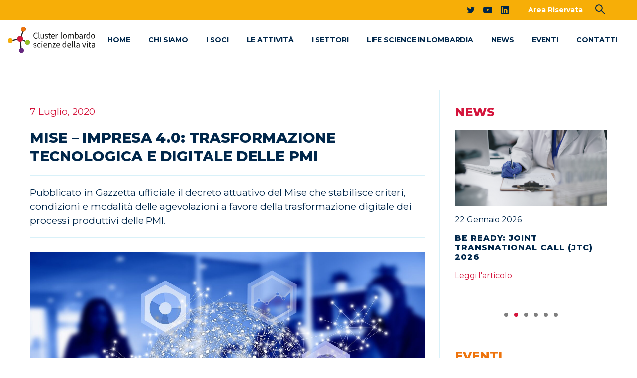

--- FILE ---
content_type: text/html; charset=UTF-8
request_url: https://lombardialifesciences.it/mise-impresa-4-0-trasformazione-tecnologica-e-digitale-delle-pmi/
body_size: 19552
content:
<!doctype html>
<html lang="it-IT">

<head>
	<meta charset="UTF-8">
	<meta name="viewport" content="width=device-width, initial-scale=1, user-scalable=0">
	<link rel="profile" href="https://gmpg.org/xfn/11">
	<link rel="pingback" href="https://lombardialifesciences.it/xmlrpc.php" />
	<title>MISE – Impresa 4.0: trasformazione tecnologica e digitale delle PMI &#8211; Cluster Lombardo</title>
<meta name='robots' content='max-image-preview:large' />
<script type="text/javascript">pc_lb_classes = [".pc_lb_trig_18"]; pc_ready_lb = [];</script>
<link rel="alternate" type="application/rss+xml" title="Cluster Lombardo &raquo; Feed" href="https://lombardialifesciences.it/feed/" />
<link rel="alternate" type="application/rss+xml" title="Cluster Lombardo &raquo; Feed dei commenti" href="https://lombardialifesciences.it/comments/feed/" />
            <meta property="og:image" content="https://lombardialifesciences.it/wp-content/uploads/favicon-cluster-lombardo.svg" />
            <meta name="twitter:image" content="https://lombardialifesciences.it/wp-content/uploads/favicon-cluster-lombardo.svg" />
<link rel="preconnect" href="https://fonts.gstatic.com/" crossorigin><link rel="preconnect" href="https://fonts.googleapis.com/" crossorigin><script type="text/javascript">(function() {"use strict";const vps = JSON.parse(`["lcweb-pcbp"]`);window.dike_plc = (author, slug, redirect_if_false = false) => {const final_slug= author +"-"+ slug,author_full = author +"-*";if(vps.indexOf(final_slug) !== -1 || (typeof(window.dike_tvb) != "undefined" && (window.dike_tvb.indexOf(final_slug) !== -1 || window.dike_tvb.indexOf(author_full) !== -1))) {return true;}else {if(redirect_if_false) {window.location.href = "https://lombardialifesciences.it/wp-admin/index.php?page=dike_wpd&author="+ author +"&failed_lic_check="+ author +"-"+ slug;}return false;}};})();</script><link rel="alternate" type="application/rss+xml" title="Cluster Lombardo &raquo; MISE – Impresa 4.0: trasformazione tecnologica e digitale delle PMI Feed dei commenti" href="https://lombardialifesciences.it/mise-impresa-4-0-trasformazione-tecnologica-e-digitale-delle-pmi/feed/" />
<link rel="alternate" title="oEmbed (JSON)" type="application/json+oembed" href="https://lombardialifesciences.it/wp-json/oembed/1.0/embed?url=https%3A%2F%2Flombardialifesciences.it%2Fmise-impresa-4-0-trasformazione-tecnologica-e-digitale-delle-pmi%2F" />
<link rel="alternate" title="oEmbed (XML)" type="text/xml+oembed" href="https://lombardialifesciences.it/wp-json/oembed/1.0/embed?url=https%3A%2F%2Flombardialifesciences.it%2Fmise-impresa-4-0-trasformazione-tecnologica-e-digitale-delle-pmi%2F&#038;format=xml" />
<style id='wp-img-auto-sizes-contain-inline-css' type='text/css'>
img:is([sizes=auto i],[sizes^="auto," i]){contain-intrinsic-size:3000px 1500px}
/*# sourceURL=wp-img-auto-sizes-contain-inline-css */
</style>
<link rel='stylesheet' id='pixfort-map-style-css' href='https://lombardialifesciences.it/wp-content/plugins/pixfort-core/functions/css/elements/css/map.min.css?ver=3.0.4' type='text/css' media='all' />
<style id='wp-emoji-styles-inline-css' type='text/css'>

	img.wp-smiley, img.emoji {
		display: inline !important;
		border: none !important;
		box-shadow: none !important;
		height: 1em !important;
		width: 1em !important;
		margin: 0 0.07em !important;
		vertical-align: -0.1em !important;
		background: none !important;
		padding: 0 !important;
	}
/*# sourceURL=wp-emoji-styles-inline-css */
</style>
<link rel='stylesheet' id='elementor_pro_conditional_logic-css' href='https://lombardialifesciences.it/wp-content/plugins/conditional-logic-for-elementor-forms/libs/conditional_logic.css?ver=6.9' type='text/css' media='all' />
<link rel='stylesheet' id='contact-form-7-css' href='https://lombardialifesciences.it/wp-content/plugins/contact-form-7/includes/css/styles.css?ver=6.1.4' type='text/css' media='all' />
<link rel='stylesheet' id='events-manager-css' href='https://lombardialifesciences.it/wp-content/plugins/events-manager/includes/css/events-manager.min.css?ver=7.2.3.1' type='text/css' media='all' />
<style id='events-manager-inline-css' type='text/css'>
body .em { --font-family : inherit; --font-weight : inherit; --font-size : 1em; --line-height : inherit; }
/*# sourceURL=events-manager-inline-css */
</style>
<link rel='stylesheet' id='events-manager-pro-css' href='https://lombardialifesciences.it/wp-content/plugins/events-manager-pro/includes/css/events-manager-pro.css?ver=3.1.2' type='text/css' media='all' />
<link rel='stylesheet' id='pcfm_frontend-css' href='https://lombardialifesciences.it/wp-content/plugins/pvtcontent_bundle/plugins/private-content-files-manager/css/frontend.min.css?ver=1.5.5' type='text/css' media='all' />
<link rel='stylesheet' id='essentials-child-style-css' href='https://lombardialifesciences.it/wp-content/themes/essentials-child/style.css?ver=6.9' type='text/css' media='all' />
<style id='pix-intro-handle-inline-css' type='text/css'>

	 body:not(.render) .pix-overlay-item {
		 opacity: 0 !important;
	 }
	 body:not(.pix-loaded) .pix-wpml-header-btn {
		 opacity: 0;
	 }
		 html:not(.render) {
			 background: #FFFFFF  !important;
		 }
		 .pix-page-loading-bg:after {
			 content: " ";
			 position: fixed;
			 top: 0;
			 left: 0;
			 width: 100vw;
			 height: 100vh;
			 display: block;
			 pointer-events: none;
			 transition: opacity .16s ease-in-out;
			 transform-style: flat;
			 z-index: 99999999999999999999;
			 opacity: 1;
			 background: #FFFFFF !important;
		 }
		 body.render .pix-page-loading-bg:after {
			 opacity: 0;
		 }
	 	 
/*# sourceURL=pix-intro-handle-inline-css */
</style>
<link rel='stylesheet' id='essentials-bootstrap-css' href='https://lombardialifesciences.it/wp-content/themes/essentials/inc/scss/bootstrap.min.css?ver=6.9' type='text/css' media='all' />
<link rel='stylesheet' id='elementor-frontend-css' href='https://lombardialifesciences.it/wp-content/plugins/elementor/assets/css/frontend.min.css?ver=3.34.2' type='text/css' media='all' />
<link rel='stylesheet' id='widget-image-css' href='https://lombardialifesciences.it/wp-content/plugins/elementor/assets/css/widget-image.min.css?ver=3.34.2' type='text/css' media='all' />
<link rel='stylesheet' id='widget-divider-css' href='https://lombardialifesciences.it/wp-content/plugins/elementor/assets/css/widget-divider.min.css?ver=3.34.2' type='text/css' media='all' />
<link rel='stylesheet' id='widget-icon-list-css' href='https://lombardialifesciences.it/wp-content/plugins/elementor/assets/css/widget-icon-list.min.css?ver=3.34.2' type='text/css' media='all' />
<link rel='stylesheet' id='widget-social-icons-css' href='https://lombardialifesciences.it/wp-content/plugins/elementor/assets/css/widget-social-icons.min.css?ver=3.34.2' type='text/css' media='all' />
<link rel='stylesheet' id='e-apple-webkit-css' href='https://lombardialifesciences.it/wp-content/plugins/elementor/assets/css/conditionals/apple-webkit.min.css?ver=3.34.2' type='text/css' media='all' />
<link rel='stylesheet' id='widget-post-info-css' href='https://lombardialifesciences.it/wp-content/plugins/elementor-pro/assets/css/widget-post-info.min.css?ver=3.32.2' type='text/css' media='all' />
<link rel='stylesheet' id='elementor-icons-shared-0-css' href='https://lombardialifesciences.it/wp-content/plugins/elementor/assets/lib/font-awesome/css/fontawesome.min.css?ver=5.15.3' type='text/css' media='all' />
<link rel='stylesheet' id='elementor-icons-fa-regular-css' href='https://lombardialifesciences.it/wp-content/plugins/elementor/assets/lib/font-awesome/css/regular.min.css?ver=5.15.3' type='text/css' media='all' />
<link rel='stylesheet' id='elementor-icons-fa-solid-css' href='https://lombardialifesciences.it/wp-content/plugins/elementor/assets/lib/font-awesome/css/solid.min.css?ver=5.15.3' type='text/css' media='all' />
<link rel='stylesheet' id='widget-heading-css' href='https://lombardialifesciences.it/wp-content/plugins/elementor/assets/css/widget-heading.min.css?ver=3.34.2' type='text/css' media='all' />
<link rel='stylesheet' id='elementor-icons-css' href='https://lombardialifesciences.it/wp-content/plugins/elementor/assets/lib/eicons/css/elementor-icons.min.css?ver=5.46.0' type='text/css' media='all' />
<link rel='stylesheet' id='elementor-post-6-css' href='https://lombardialifesciences.it/wp-content/uploads/elementor/css/post-6.css?ver=1769230759' type='text/css' media='all' />
<link rel='stylesheet' id='eshuzu_slick_style-css' href='https://lombardialifesciences.it/wp-content/plugins/post-carousel-addons-for-elementor/assets/slick/slick.css?ver=1.1.0' type='text/css' media='all' />
<link rel='stylesheet' id='eshuzu-widget-stylesheet-css' href='https://lombardialifesciences.it/wp-content/plugins/post-carousel-addons-for-elementor/assets/css/post-carousel-addons-for-elementor.css?ver=1.1.0' type='text/css' media='all' />
<link rel='stylesheet' id='elementor-post-25160-css' href='https://lombardialifesciences.it/wp-content/uploads/elementor/css/post-25160.css?ver=1769230759' type='text/css' media='all' />
<link rel='stylesheet' id='elementor-post-8335-css' href='https://lombardialifesciences.it/wp-content/uploads/elementor/css/post-8335.css?ver=1769230759' type='text/css' media='all' />
<link rel='stylesheet' id='pix-flickity-style-css' href='https://lombardialifesciences.it/wp-content/themes/essentials/css/build/flickity.min.css?ver=3.0.4' type='text/css' media='all' />
<link rel='stylesheet' id='essentials-pixicon-font-css' href='https://lombardialifesciences.it/wp-content/themes/essentials/css/build/pixicon-main/style.min.css?ver=3.0.4' type='text/css' media='all' />
<link rel='stylesheet' id='pix-popups-style-css' href='https://lombardialifesciences.it/wp-content/themes/essentials/css/jquery-confirm.min.css?ver=3.0.4' type='text/css' media='all' />
<link rel='stylesheet' id='essentials-select-css-css' href='https://lombardialifesciences.it/wp-content/themes/essentials/css/build/bootstrap-select.min.css?ver=3.0.4' type='text/css' media='all' />
<link rel='stylesheet' id='pix-essentials-style-2-css' href='https://lombardialifesciences.it/wp-content/uploads/wp-scss-cache/pix-essentials-style-2.css?ver=1669806937' type='text/css' media='all' />
<link rel='stylesheet' id='custom-layouts-styles-css' href='https://lombardialifesciences.it/wp-content/uploads/custom-layouts/style.css?ver=31' type='text/css' media='all' />
<link rel='stylesheet' id='pc-fontawesome-css' href='https://lombardialifesciences.it/wp-content/plugins/pvtcontent_bundle/plugins/private-content/css/fontAwesome/css/all.min.css?ver=5.15.2' type='text/css' media='all' />
<link rel='stylesheet' id='pc_lightbox-css' href='https://lombardialifesciences.it/wp-content/plugins/pvtcontent_bundle/plugins/private-content/js/magnific_popup/magnific-popup.css?ver=1.1.0' type='text/css' media='all' />
<link rel='stylesheet' id='pc_frontend-css' href='https://lombardialifesciences.it/wp-content/plugins/pvtcontent_bundle/plugins/private-content/css/frontend.min.css?ver=8.7.2' type='text/css' media='all' />
<link rel='stylesheet' id='pc_style-css' href='https://lombardialifesciences.it/wp-content/plugins/pvtcontent_bundle/plugins/private-content/css/custom.css?ver=8.7.2-d825829368ed3a603699baf4096e747f' type='text/css' media='all' />
<link rel='stylesheet' id='elementor-icons-fa-brands-css' href='https://lombardialifesciences.it/wp-content/plugins/elementor/assets/lib/font-awesome/css/brands.min.css?ver=5.15.3' type='text/css' media='all' />
<script type="text/javascript" id="jquery-core-js-extra">
/* <![CDATA[ */
var pcua_vars = {"discl_agr":"1","act_types":{"pcua_page_view":{"name":"Page view","helper":"Reporting which pages logged users visit","group":"core","metas":[]},"pcud_user_data_updated":{"name":"User data update","helper":"Reporting whenever a user update its data through a User Data add-on form","group":"core","metas":{"form_id":{"name":"Form ID","data_type":"mixed","num_unit":"","helper":""},"form_name":{"name":"Form name","data_type":"mixed","num_unit":"","helper":""}}},"pc_user_deleted_itself":{"name":"User deleted its account","helper":"Reporting whenever a user self-deletes its account","group":"core","metas":[]},"pcfm_file_deleted":{"name":"User deletes file","helper":"Reporting whenever a user deletes a Files Manager add-on file","group":"pcfm","metas":{"file_id":{"name":"File ID","data_type":"mixed","num_unit":"","helper":""},"file_name":{"name":"File name","data_type":"mixed","num_unit":"","helper":""},"rel_upl_field_slug":{"name":"Linked upload field slug","data_type":"mixed","num_unit":"","helper":""}}},"pcfm_file_downloaded":{"name":"User downloads file","helper":"Reporting whenever a user downloads a Files Manager add-on file","group":"pcfm","metas":{"file_id":{"name":"File ID","data_type":"mixed","num_unit":"","helper":""},"file_name":{"name":"File name","data_type":"mixed","num_unit":"","helper":""},"rel_upl_field_slug":{"name":"Linked upload field slug","data_type":"mixed","num_unit":"","helper":""}}},"pc_user_login":{"name":"User login","helper":"Reporting whenever a user logs in","group":"core","metas":[]},"pc_user_logout":{"name":"User logout","helper":"Reporting whenever a user logs out","group":"core","metas":[]},"pc_user_registration":{"name":"User registration","helper":"Reporting whenever a user registers through a PrivateContent form","group":"core","metas":{"form_id":{"name":"Form ID","data_type":"mixed","num_unit":"","helper":""},"form_name":{"name":"Form name","data_type":"mixed","num_unit":"","helper":""}}},"pcfm_file_uploaded":{"name":"User uploads file","helper":"Reporting whenever a user uploads a file for a Files Manager add-on field","group":"pcfm","metas":{"file_id":{"name":"File ID","data_type":"mixed","num_unit":"","helper":""},"file_name":{"name":"File name","data_type":"mixed","num_unit":"","helper":""},"rel_upl_field_slug":{"name":"Linked upload field slug","data_type":"mixed","num_unit":"","helper":""}}},"pcma_validated_email":{"name":"User validated e-mail address","helper":"Reporting whenever user validates its e-mail address","group":"pcma","metas":[]}},"act_trigs":[548,549,550,551,552,553,554,555,556,557],"ajax_url":"https://lombardialifesciences.it/wp-admin/admin-ajax.php"};
//# sourceURL=jquery-core-js-extra
/* ]]> */
</script>
<script type="text/javascript" src="https://lombardialifesciences.it/wp-includes/js/jquery/jquery.min.js?ver=3.7.1" id="jquery-core-js"></script>
<script type="text/javascript" src="https://lombardialifesciences.it/wp-includes/js/jquery/jquery-migrate.min.js?ver=3.4.1" id="jquery-migrate-js"></script>
<script type="text/javascript" src="https://lombardialifesciences.it/wp-content/plugins/conditional-logic-for-elementor-forms/libs/conditional_logic.js?ver=1769231834" id="elementor_pro_conditional_logic-js"></script>
<script type="text/javascript" src="https://lombardialifesciences.it/wp-includes/js/jquery/ui/core.min.js?ver=1.13.3" id="jquery-ui-core-js"></script>
<script type="text/javascript" src="https://lombardialifesciences.it/wp-includes/js/jquery/ui/mouse.min.js?ver=1.13.3" id="jquery-ui-mouse-js"></script>
<script type="text/javascript" src="https://lombardialifesciences.it/wp-includes/js/jquery/ui/sortable.min.js?ver=1.13.3" id="jquery-ui-sortable-js"></script>
<script type="text/javascript" src="https://lombardialifesciences.it/wp-includes/js/jquery/ui/datepicker.min.js?ver=1.13.3" id="jquery-ui-datepicker-js"></script>
<script type="text/javascript" id="jquery-ui-datepicker-js-after">
/* <![CDATA[ */
jQuery(function(jQuery){jQuery.datepicker.setDefaults({"closeText":"Chiudi","currentText":"Oggi","monthNames":["Gennaio","Febbraio","Marzo","Aprile","Maggio","Giugno","Luglio","Agosto","Settembre","Ottobre","Novembre","Dicembre"],"monthNamesShort":["Gen","Feb","Mar","Apr","Mag","Giu","Lug","Ago","Set","Ott","Nov","Dic"],"nextText":"Prossimo","prevText":"Precedente","dayNames":["domenica","luned\u00ec","marted\u00ec","mercoled\u00ec","gioved\u00ec","venerd\u00ec","sabato"],"dayNamesShort":["Dom","Lun","Mar","Mer","Gio","Ven","Sab"],"dayNamesMin":["D","L","M","M","G","V","S"],"dateFormat":"d MM yy","firstDay":1,"isRTL":false});});
//# sourceURL=jquery-ui-datepicker-js-after
/* ]]> */
</script>
<script type="text/javascript" src="https://lombardialifesciences.it/wp-includes/js/jquery/ui/resizable.min.js?ver=1.13.3" id="jquery-ui-resizable-js"></script>
<script type="text/javascript" src="https://lombardialifesciences.it/wp-includes/js/jquery/ui/draggable.min.js?ver=1.13.3" id="jquery-ui-draggable-js"></script>
<script type="text/javascript" src="https://lombardialifesciences.it/wp-includes/js/jquery/ui/controlgroup.min.js?ver=1.13.3" id="jquery-ui-controlgroup-js"></script>
<script type="text/javascript" src="https://lombardialifesciences.it/wp-includes/js/jquery/ui/checkboxradio.min.js?ver=1.13.3" id="jquery-ui-checkboxradio-js"></script>
<script type="text/javascript" src="https://lombardialifesciences.it/wp-includes/js/jquery/ui/button.min.js?ver=1.13.3" id="jquery-ui-button-js"></script>
<script type="text/javascript" src="https://lombardialifesciences.it/wp-includes/js/jquery/ui/dialog.min.js?ver=1.13.3" id="jquery-ui-dialog-js"></script>
<script type="text/javascript" id="events-manager-js-extra">
/* <![CDATA[ */
var EM = {"ajaxurl":"https://lombardialifesciences.it/wp-admin/admin-ajax.php","locationajaxurl":"https://lombardialifesciences.it/wp-admin/admin-ajax.php?action=locations_search","firstDay":"1","locale":"it","dateFormat":"yy-mm-dd","ui_css":"https://lombardialifesciences.it/wp-content/plugins/events-manager/includes/css/jquery-ui/build.min.css","show24hours":"1","is_ssl":"1","autocomplete_limit":"10","calendar":{"breakpoints":{"small":560,"medium":908,"large":false},"month_format":"M"},"phone":"","datepicker":{"format":"d/m/Y","locale":"it"},"search":{"breakpoints":{"small":650,"medium":850,"full":false}},"url":"https://lombardialifesciences.it/wp-content/plugins/events-manager","assets":{"input.em-uploader":{"js":{"em-uploader":{"url":"https://lombardialifesciences.it/wp-content/plugins/events-manager/includes/js/em-uploader.js?v=7.2.3.1","event":"em_uploader_ready"}}},".em-event-editor":{"js":{"event-editor":{"url":"https://lombardialifesciences.it/wp-content/plugins/events-manager/includes/js/events-manager-event-editor.js?v=7.2.3.1","event":"em_event_editor_ready"}},"css":{"event-editor":"https://lombardialifesciences.it/wp-content/plugins/events-manager/includes/css/events-manager-event-editor.min.css?v=7.2.3.1"}},".em-recurrence-sets, .em-timezone":{"js":{"luxon":{"url":"luxon/luxon.js?v=7.2.3.1","event":"em_luxon_ready"}}},".em-booking-form, #em-booking-form, .em-booking-recurring, .em-event-booking-form":{"js":{"em-bookings":{"url":"https://lombardialifesciences.it/wp-content/plugins/events-manager/includes/js/bookingsform.js?v=7.2.3.1","event":"em_booking_form_js_loaded"}}},"#em-opt-archetypes":{"js":{"archetypes":"https://lombardialifesciences.it/wp-content/plugins/events-manager/includes/js/admin-archetype-editor.js?v=7.2.3.1","archetypes_ms":"https://lombardialifesciences.it/wp-content/plugins/events-manager/includes/js/admin-archetypes.js?v=7.2.3.1","qs":"qs/qs.js?v=7.2.3.1"}}},"cached":"","bookingInProgress":"Per favore attendi che la prenotazione venga elaborata.","tickets_save":"Salvare biglietto","bookingajaxurl":"https://lombardialifesciences.it/wp-admin/admin-ajax.php","bookings_export_save":"Prenotazioni Export","bookings_settings_save":"Salva le impostazioni","booking_delete":"Sei sicuro di voler cancellare?","booking_offset":"30","bookings":{"submit_button":{"text":{"default":"Invia la tua prenotazione","free":"Invia la tua prenotazione","payment":"Invia la tua prenotazione","processing":"Processing ..."}},"update_listener":""},"bb_full":"Tutto Esaurito","bb_book":"Prenota ora","bb_booking":"Prenotazione in corso ...","bb_booked":"Prenotazione presentata","bb_error":"Prenotazione Errore. Riprovi?","bb_cancel":"Cancella","bb_canceling":"Annullamento in corso...","bb_cancelled":"Cancellato","bb_cancel_error":"Cancellazione Errore. Riprovi?","txt_search":"Cerca","txt_searching":"Ricerca in corso...","txt_loading":"Caricamento in corso...","cache":"","api_nonce":"e75c7c4835","attendance_api_url":"https://lombardialifesciences.it/wp-json/events-manager/v1/attendance"};
//# sourceURL=events-manager-js-extra
/* ]]> */
</script>
<script type="text/javascript" src="https://lombardialifesciences.it/wp-content/plugins/events-manager/includes/js/events-manager.js?ver=7.2.3.1" id="events-manager-js"></script>
<script type="text/javascript" src="https://lombardialifesciences.it/wp-content/plugins/events-manager/includes/external/flatpickr/l10n/it.js?ver=7.2.3.1" id="em-flatpickr-localization-js"></script>
<script type="text/javascript" src="https://lombardialifesciences.it/wp-content/plugins/events-manager-pro/includes/js/events-manager-pro.js?ver=3.1.2" id="events-manager-pro-js"></script>
<script type="text/javascript" src="https://lombardialifesciences.it/wp-content/plugins/pvtcontent_bundle/plugins/private-content-user-activities/js/frontend.min.js?ver=1.0.0" id="pcua_frontend-js"></script>
<link rel="https://api.w.org/" href="https://lombardialifesciences.it/wp-json/" /><link rel="alternate" title="JSON" type="application/json" href="https://lombardialifesciences.it/wp-json/wp/v2/posts/12317" /><link rel="canonical" href="https://lombardialifesciences.it/mise-impresa-4-0-trasformazione-tecnologica-e-digitale-delle-pmi/" />
<link rel='shortlink' href='https://lombardialifesciences.it/?p=12317' />
<meta name="cdp-version" content="1.5.0" /><style>

/* CSS added by Hide Metadata Plugin */

.entry-meta .byline:before,
			.entry-header .entry-meta span.byline:before,
			.entry-meta .byline:after,
			.entry-header .entry-meta span.byline:after,
			.single .byline, .group-blog .byline,
			.entry-meta .byline,
			.entry-header .entry-meta > span.byline,
			.entry-meta .author.vcard  {
				content: '';
				display: none;
				margin: 0;
			}</style>
  <style>
  .pix-topbar .pix-search-btn i{
        color: #00274b;
        font-weight: bold !important;
  }
  .pix-header-mobile .pix-search-btn i{
    position: absolute
    right: 58px;
    top: 20px;
    font-weight: bold !important;
    color: #f7ae07;
    font-size: 24px;
    /*color: #95c123;*/
  }

/* Shortcode BOX */
.box-content {
	padding:20px;
	margin-bottom:20px;
    border-radius: 10px;
}
.box-content p:last-child {
	margin-bottom:0;
}
.box-content.box-giallo.box-fill {
	background-color:#F7A529;
	color:#FFF;
}
.box-content.box-giallo.box-outline {
	border:2px solid #F7A529;
}

.box-content.box-grigio.box-fill {
	background-color:#808285;
	color:#FFF;
}
.box-content.box-grigio.box-outline {
	border:2px solid #808285;
}

.box-content.box-arancione.box-fill {
	background-color:#F5682A;
	color:#FFF;
}
.box-content.box-arancione.box-outline {
	border:2px solid #F5682A;
}

.box-content.box-rosso.box-fill {
	background-color:#DB1C46;
	color:#FFF;
}
.box-content.box-rosso.box-outline {
	border:2px solid #DB1C46;
}

.box-content.box-verde.box-fill {
	background-color:#81CD39;
	color:#FFF;
}
.box-content.box-verde.box-outline {
	border:2px solid #81CD39;
}

.box-content.box-viola.box-fill {
	background-color:#61298F;
	color:#FFF;
}
.box-content.box-viola.box-outline {
	border:2px solid #61298F;
}

.area_riservata-template .mfp-content {
    background-color: white;
    border-radius: 15px;
    padding: 8px;
}
.area_riservata-template .mfp-content .pc_form_field {
    margin-top: 11px;
}
.area_riservata-template .mfp-content input[type="password"] {
    border: 1px solid #b1b1b1;
    padding: 6px;
}
.em-event-bookings-meta,
.em-booking-section-title.em-booking-form-tickets-title,
.em-booking-form-section-summary,
.em-booking-form-section-summary .em-bs-section.em-bs-section-total,
.em-booking-form-section-summary .em-bs-cell-price,
.em-item-meta-line.em-event-prices  {
  display:none !important;
}
  </style>
    <script>
     jQuery(document).ready(function(){
        if(jQuery('body').hasClass('pc_unlogged'))
        {
          jQuery('[href="?pc_logout"]').hide();
        }
        else if(jQuery('body').hasClass('pc_logged'))
        {
          jQuery('[href="#pix_popup_14544"]').attr('href','/area_riservata/home-page/');
        }
     });
  </script>
  		<style type="text/css">
			.em-coupon-message { display:inline-block; margin:5px 0 0; }
			.em-coupon-success { color:green; }
			.em-coupon-error { color:red; }
			.em-cart-coupons-form .em-coupon-message{ margin:0 20px 0 0; }
			.em-coupon-error .em-icon {
				background-color: red;
				-webkit-mask-image: var(--icon-cross-circle);
				mask-image: var(--icon-cross-circle);
			}
			.em-coupon-success .em-icon {
				background-color: green;
				-webkit-mask-image: var(--icon-checkmark-circle);
				mask-image: var(--icon-checkmark-circle);
			}
			.em-coupon-code.loading {
				background: var(--icon-spinner) calc(100% - 10px) 50% no-repeat;
				background-size: 20px;
			}
		</style>
		<link rel="pingback" href="https://lombardialifesciences.it/xmlrpc.php"><meta name="generator" content="Elementor 3.34.2; features: additional_custom_breakpoints; settings: css_print_method-external, google_font-enabled, font_display-swap">
			<style>
				.e-con.e-parent:nth-of-type(n+4):not(.e-lazyloaded):not(.e-no-lazyload),
				.e-con.e-parent:nth-of-type(n+4):not(.e-lazyloaded):not(.e-no-lazyload) * {
					background-image: none !important;
				}
				@media screen and (max-height: 1024px) {
					.e-con.e-parent:nth-of-type(n+3):not(.e-lazyloaded):not(.e-no-lazyload),
					.e-con.e-parent:nth-of-type(n+3):not(.e-lazyloaded):not(.e-no-lazyload) * {
						background-image: none !important;
					}
				}
				@media screen and (max-height: 640px) {
					.e-con.e-parent:nth-of-type(n+2):not(.e-lazyloaded):not(.e-no-lazyload),
					.e-con.e-parent:nth-of-type(n+2):not(.e-lazyloaded):not(.e-no-lazyload) * {
						background-image: none !important;
					}
				}
			</style>
					<style type="text/css">
					.site-title,
			.site-description {
				position: absolute;
				clip: rect(1px, 1px, 1px, 1px);
			}
				</style>
		<!-- easy_custom_js_and_css begin -->
<style type="text/css">
.citazione-padding .elementor-widget-container {
    padding: 40px 40px 25px 40px;
    margin: 50px;
}
@media only screen and (max-width: 767px) {
  .citazione-padding .elementor-widget-container {
    margin: 20px;
}  
}
.bordo-radius .elementor-widget-container, .bordo-radius {
    border-radius: 40px;
}
.sfondo-cerchio .elementor-widget-wrap {
    aspect-ratio: 1/1;
    border-radius: 100%;
    display: flex;
    flex-direction: column;
    flex-wrap: nowrap;
    justify-content: center;
    align-items: center;
    filter: drop-shadow(1px 1px 2px #b5b4b4);
}
.padding {
    padding-top: 60px;
    padding-bottom: 60px;
    padding-left: 30px;
    padding-right: 30px;
}
.padding-mezzo-bottom {
    padding-top: 60px;
    padding-bottom: 20px;
}
.shadow-image img {
    filter: drop-shadow(1px 1px 2px #b5b4b4);
}
.shadow-box, .shadow-box p {
    box-shadow: 0px 0px 15px 1px #b5b4b4;
}
.shadow-box-cerchio .elementor-widget-wrap {
    box-shadow: 0px 0px 8px 1px #b5b4b4;
}
.elementor-button-icon {
    font-size: 25px;
}
.padding-bottom {
    padding-bottom: 60px;
}
figcaption.elementor-image-carousel-caption {
    margin-top: 50px;
}
.list-style-none li {
    list-style: none;
    padding-bottom: 15px;
}
.list-style-none ul {
    padding-left: 0px;
}
.list-style-none li:last-child {
    padding-bottom: 0px ;
}
.margin-bottom-zero, .margin-bottom-zero p {
    margin-bottom: 0px !important;
}
.richiesto {
    color: red;
    padding-left: 0.2em;
}
.elementor-button-link, .iscriviti-cluster, .sfondo-angoli-arrotondati, .cerchio-ombra {
    filter: drop-shadow(1px 1px 3px #b5b4b4);
}
.sidebar button {
    background-color: transparent;
}

.icon-profili-een .elementor-nav-menu li {
  border-width: 0;
  list-style-type: circle;
} 


/*
.tag-news a {
    padding: 10px 15px;
    border: 1px solid;
    margin-right: 20px;
}
.tag-news .elementor-post-info__terms-list {
    color: white;
}
.tag-news a:last-child {
    margin-right: 0px !important;
}



</style>
<!-- easy_custom_js_and_css end -->
<!-- easy_custom_js_and_css begin -->
<style type="text/css">
a.navbar-brand img{width:200px;height:auto}@media only screen and (min-width:1201px) and (max-width:1237px){.pix-dropdown-title{font-size:13px!important}}@media only screen and (min-width:992px) and (max-width:1094px){.pix-dropdown-title{font-size:12px!important}a.navbar-brand img{width:150px;height:auto}}
</style>
<!-- easy_custom_js_and_css end -->
<!-- easy_custom_js_and_css begin -->
<style type="text/css">
.area-riservata-icona .card-body{border-radius:20px;text-align:center;display:flex;justify-content:center;align-items:center}.area-riservata-icona .card{background-color:white;border-radius:20px!important}.area-riservata-icona img{width:150px;height:auto}.area-riservata-icona img{width:150px;height:auto;align-items:center!important;text-align:center!important;padding-top:40px;padding-bottom:40px}.area-riservata-icona .pix-card-content{width:100%}.area-riservata-icona .card{display:flex;align-items:center}.area-riservata-icona .pixicon-angle-right{display:none}.assemblee-ordinarie .card-body{background-color:#007bbd}.consigli-direttivi .card-body{background-color:#4bbeea}.assemblea-straordinaria .card-body{background-color:#009fd8}.assemblee-ordinarie .card-body{background-color:#007bbd}.no-titolo .card-body{display:none}
</style>
<!-- easy_custom_js_and_css end -->
<!-- easy_custom_js_and_css begin -->
<style type="text/css">
.em-event-when{display:none!important}.em-event-content{line-height:1.5!important}
</style>
<!-- easy_custom_js_and_css end -->
<!-- easy_custom_js_and_css begin -->
<style type="text/css">
a.text-body-default.btn.btn-link.p-0.line-height-1.pix-header-text.text-sm.d-inline-flex2.align-items-center2{color:#fff!important;font-weight:600}.pix-topbar-normal .column{padding-right:36px!important}.pix-header-scroll-placeholder{pointer-events:none;width:100%;height:0;display:block;float:left;position:relative}img.pix-logo,img.pix-logo-scroll{width:200px}.navbar a{color:#00274b!important;text-transform:uppercase}
</style>
<!-- easy_custom_js_and_css end -->
<!-- easy_custom_js_and_css begin -->

<meta name="google-site-verification" content="pL4CE5F2ojAn3IYIJ_eEVunWS1zbnj3PwxVmqa7l8vc" />
<!-- easy_custom_js_and_css end -->
<link rel="icon" href="https://lombardialifesciences.it/wp-content/uploads/favicon-cluster-lombardo.svg" sizes="32x32" />
<link rel="icon" href="https://lombardialifesciences.it/wp-content/uploads/favicon-cluster-lombardo.svg" sizes="192x192" />
<link rel="apple-touch-icon" href="https://lombardialifesciences.it/wp-content/uploads/favicon-cluster-lombardo.svg" />
<meta name="msapplication-TileImage" content="https://lombardialifesciences.it/wp-content/uploads/favicon-cluster-lombardo.svg" />
</head>

<body class="wp-singular post-template-default single single-post postid-12317 single-format-standard wp-custom-logo wp-theme-essentials wp-child-theme-essentials-child pc_unlogged elementor-default elementor-template-full-width elementor-kit-6 elementor-page-8335 elementor-page-15407 elementor-page-15404 elementor-page-15379 elementor-page-8371 elementor-page-8360" style="">
		<div class="pix-page-loading-bg"></div>
	            <div class="pix-loading-circ-path">
                <svg class="loading-circular" viewBox="25 25 50 50">
                    <circle class="path" cx="50" cy="50" r="20" fill="none" stroke-width="6" stroke-miterlimit="10" />
                </svg>
            </div>
        	<div id="page" class="site">
		 <div class="pix-topbar position-relative pix-header-desktop pix-topbar-normal  bg-custom  text-white sticky-top2 p-sticky" style="z-index:999998;background:#f7ae07;" >
     <div class="container-xl">
         <div class="row d-flex align-items-center align-items-stretch">
                          <div class="col-12 col-lg-6 column  text-left justify-content-start py-md-0 d-flex align-items-center">
 				             </div>

                                       <div class="col-12 col-lg-6 column text-right justify-content-end pix-header-min-height py-md-0 d-flex align-items-center justify-content-end">
 				    <div class="pix-px-5 d-inline-block2 d-inline-flex align-items-between pix-social text-18 " data-anim-type="disabled">
                    <a class="d-flex align-items-center pix-header-text text-body-default" target="_blank"  href="https://twitter.com/Cluster_LLS" title="twitter"><i class="pixicon-twitter px-2" ></i></a>
                        <a class="d-flex align-items-center pix-header-text text-body-default" target="_blank"  href="https://www.youtube.com/channel/UCOjLoI2_s6WT2OeJFGINLdw/featured" title="youtube"><i class="pixicon-youtube3 px-2" ></i></a>
                        <a class="d-flex align-items-center pix-header-text text-body-default" target="_blank"  href="https://www.linkedin.com/company/cluster-lombardo-scienze-della-vita/" title="linkedin"><i class="pixicon-linkedin px-2" ></i></a>
                </div>
            <div class="d-inline-flex pix-px-5 align-self-stretch position-relative mx-2">
            <div class="bg-transparent pix-header-divider   " data-color="transparent" data-scroll-color=""></div>
                    </div>
                <div class="d-inline-flex align-items-center2 line-height-1 pix-py-5 pix-hover-item mb-0">
            <a data-anim-type="disabled" class="text-body-default btn btn-link p-0 line-height-1 pix-header-text text-sm  d-inline-flex2 align-items-center2" href="#pix_popup_14544"  style="" >
                Area Riservata</span>
                            </a></div>
                    <div class="d-inline-flex align-items-center2 line-height-1 pix-py-5 pix-hover-item mb-0">
            <a data-anim-type="disabled" class="text-body-default btn btn-link p-0 line-height-1 pix-header-text text-sm  d-inline-flex2 align-items-center2" href="?pc_logout"  style="" >
                Logout</span>
                            </a></div>
                            <a data-anim-type="fade-in-left" href="#" class="btn pix-header-btn btn-link p-0 pix-px-15 pix-search-btn pix-toggle-overlay m-0 animate-in d-inline-flex align-items-center text-dark-opacity-4" ><span class="screen-reader-text sr-only">Search</span><i class="pixicon-zoom text-18 pix-header-text font-weight-bold"></i></a>
                         </div>

         </div>
              </div>
      </div>
                <div class="pix-header-scroll-placeholder"></div>
            
        <header
            id="masthead"
            class="pix-header pix-is-sticky-header sticky-top  pix-header-desktop d-block pix-header-normal pix-scroll-shadow  header-scroll pix-header-container-area bg-white"
            data-text="dark-opacity-4"
            data-text-scroll=""
            data-bg-class="bg-white"
            data-scroll-class="bg-white "
            data-scroll-color="" >
            <div class="container-xl">
                <nav class="navbar pix-main-menu navbar-hover-drop navbar-expand-lg navbar-light text-left justify-content-start">
                        <div class="slide-in-container d-flex align-items-center">
        <div class="d-inline-block animate-in slide-in-container" data-anim-type="slide-in-up" style="max-width:180px;">
                                    <a class="navbar-brand" href="https://lombardialifesciences.it/" target="" rel="home">
                            <img class="pix-logo" height="" width="" src="https://lombardialifesciences.it/wp-content/uploads/cluster-lombardo-logo.svg" alt="Cluster Lombardo" style="" >
                                                            <img class="pix-logo-scroll" src="https://lombardialifesciences.it/wp-content/uploads/cluster-lombardo-logo.svg" alt="Cluster Lombardo" style="">
                                                        </a>
                                </div>
    </div>
    <div id="navbarNav-14211" class="collapse navbar-collapse align-self-stretch pix-gradient-scroll-nav-line pix-primary-nav-line pix-nav-global-active-line justify-content-center "><ul id="menu-principale" class="navbar-nav nav-style-megamenu align-self-stretch align-items-center "><li itemscope="itemscope" itemtype="https://www.schema.org/SiteNavigationElement" id="menu-item-7243" class="menu-item menu-item-type-post_type menu-item-object-page menu-item-home menu-item-7243 nav-item dropdown d-lg-flex nav-item-display align-self-stretch overflow-visible align-items-center"><a title="Home" class=" font-weight-bold pix-nav-link text-dark-opacity-4 nav-link animate-in" target="_self" href="https://lombardialifesciences.it/" data-anim-type="fade-in"><span class="pix-dropdown-title text-sm  pix-header-text">Home</span></a></li>
<li itemscope="itemscope" itemtype="https://www.schema.org/SiteNavigationElement" id="menu-item-6049" class="menu-item menu-item-type-post_type menu-item-object-page menu-item-has-children dropdown menu-item-6049 nav-item dropdown d-lg-flex nav-item-display align-self-stretch overflow-visible align-items-center"><a title="Chi siamo" class=" font-weight-bold pix-nav-link text-dark-opacity-4 dropdown-toggle nav-link animate-in" target="_self" href="https://lombardialifesciences.it/chi-siamo/" data-toggle="dropdown" aria-haspopup="true" aria-expanded="false" data-anim-type="fade-in" id="menu-item-dropdown-6049"><span class="pix-dropdown-title text-sm  pix-header-text">Chi siamo</span></a>
<div class="dropdown-menu"  aria-labelledby="menu-item-dropdown-6049" role="navigation">
<div class="submenu-box pix-default-menu bg-white"><div class="container">	<div itemscope="itemscope" itemtype="https://www.schema.org/SiteNavigationElement" id="menu-item-6502" class="menu-item menu-item-type-post_type menu-item-object-page menu-item-6502 nav-item dropdown d-lg-flex nav-item-display align-self-stretch overflow-visible align-items-center w-100"><a title="Governance" class=" font-weight-bold pix-nav-link  dropdown-item" target="_self" href="https://lombardialifesciences.it/chi-siamo/governance/"><span class="pix-dropdown-title  text-body-default  font-weight-bold">Governance</span></a></div>
</div>
</div>
</div>
</li>
<li itemscope="itemscope" itemtype="https://www.schema.org/SiteNavigationElement" id="menu-item-6052" class="menu-item menu-item-type-post_type menu-item-object-page menu-item-has-children dropdown menu-item-6052 nav-item dropdown d-lg-flex nav-item-display align-self-stretch overflow-visible align-items-center"><a title="I soci" class=" font-weight-bold pix-nav-link text-dark-opacity-4 dropdown-toggle nav-link animate-in" target="_self" href="https://lombardialifesciences.it/soci-cluster/" data-toggle="dropdown" aria-haspopup="true" aria-expanded="false" data-anim-type="fade-in" id="menu-item-dropdown-6052"><span class="pix-dropdown-title text-sm  pix-header-text">I soci</span></a>
<div class="dropdown-menu"  aria-labelledby="menu-item-dropdown-6052" role="navigation">
<div class="submenu-box pix-default-menu bg-white"><div class="container">	<div itemscope="itemscope" itemtype="https://www.schema.org/SiteNavigationElement" id="menu-item-6744" class="menu-item menu-item-type-post_type menu-item-object-page menu-item-6744 nav-item dropdown d-lg-flex nav-item-display align-self-stretch overflow-visible align-items-center w-100"><a title="Imprese e associazioni" class=" font-weight-bold pix-nav-link  dropdown-item" target="_self" href="https://lombardialifesciences.it/soci-cluster/imprese-e-associazioni/"><span class="pix-dropdown-title  text-body-default  font-weight-bold">Imprese e associazioni</span></a></div>
	<div itemscope="itemscope" itemtype="https://www.schema.org/SiteNavigationElement" id="menu-item-6931" class="menu-item menu-item-type-post_type menu-item-object-page menu-item-6931 nav-item dropdown d-lg-flex nav-item-display align-self-stretch overflow-visible align-items-center w-100"><a title="Clinica" class=" font-weight-bold pix-nav-link  dropdown-item" target="_self" href="https://lombardialifesciences.it/soci-cluster/clinica/"><span class="pix-dropdown-title  text-body-default  font-weight-bold">Clinica</span></a></div>
	<div itemscope="itemscope" itemtype="https://www.schema.org/SiteNavigationElement" id="menu-item-6939" class="menu-item menu-item-type-post_type menu-item-object-page menu-item-6939 nav-item dropdown d-lg-flex nav-item-display align-self-stretch overflow-visible align-items-center w-100"><a title="Ricerca" class=" font-weight-bold pix-nav-link  dropdown-item" target="_self" href="https://lombardialifesciences.it/soci-cluster/ricerca/"><span class="pix-dropdown-title  text-body-default  font-weight-bold">Ricerca</span></a></div>
	<div itemscope="itemscope" itemtype="https://www.schema.org/SiteNavigationElement" id="menu-item-15970" class="menu-item menu-item-type-post_type menu-item-object-page menu-item-15970 nav-item dropdown d-lg-flex nav-item-display align-self-stretch overflow-visible align-items-center w-100"><a title="Share your cluster experience" class=" font-weight-bold pix-nav-link  dropdown-item" target="_self" href="https://lombardialifesciences.it/soci-share-your-cluster-experience/"><span class="pix-dropdown-title  text-body-default  font-weight-bold">Share your cluster experience</span></a></div>
	<div itemscope="itemscope" itemtype="https://www.schema.org/SiteNavigationElement" id="menu-item-16363" class="menu-item menu-item-type-post_type menu-item-object-page menu-item-16363 nav-item dropdown d-lg-flex nav-item-display align-self-stretch overflow-visible align-items-center w-100"><a title="Tutti i soci" class=" font-weight-bold pix-nav-link  dropdown-item" target="_self" href="https://lombardialifesciences.it/tutti-i-soci/"><span class="pix-dropdown-title  text-body-default  font-weight-bold">Tutti i soci</span></a></div>
</div>
</div>
</div>
</li>
<li itemscope="itemscope" itemtype="https://www.schema.org/SiteNavigationElement" id="menu-item-6214" class="menu-item menu-item-type-post_type menu-item-object-page menu-item-has-children dropdown menu-item-6214 nav-item dropdown d-lg-flex nav-item-display align-self-stretch overflow-visible align-items-center"><a title="Le attività" class=" font-weight-bold pix-nav-link text-dark-opacity-4 dropdown-toggle nav-link animate-in" target="_self" href="https://lombardialifesciences.it/attivita/" data-toggle="dropdown" aria-haspopup="true" aria-expanded="false" data-anim-type="fade-in" id="menu-item-dropdown-6214"><span class="pix-dropdown-title text-sm  pix-header-text">Le attività</span></a>
<div class="dropdown-menu"  aria-labelledby="menu-item-dropdown-6214" role="navigation">
<div class="submenu-box pix-default-menu bg-white"><div class="container">	<div itemscope="itemscope" itemtype="https://www.schema.org/SiteNavigationElement" id="menu-item-7848" class="menu-item menu-item-type-custom menu-item-object-custom menu-item-has-children dropdown menu-item-7848 nav-item dropdown d-lg-flex nav-item-display align-self-stretch overflow-visible align-items-center w-100"><a title="Ricerca &amp; open innovation" class=" font-weight-bold pix-nav-link  dropdown-item dropdown-toggle" target="_self" href="#" data-toggle="dropdown" aria-expanded="false" aria-haspopup="true" id="menu-item-dropdown-7848"><span class="pix-dropdown-title  text-body-default  font-weight-bold">Ricerca &#038; open innovation</span></a>
	<div class="dropdown-menu"  aria-labelledby="menu-item-dropdown-7848" role="navigation">
<div class="submenu-box pix-default-menu bg-white"><div class="container">		<div itemscope="itemscope" itemtype="https://www.schema.org/SiteNavigationElement" id="menu-item-7068" class="menu-item menu-item-type-post_type menu-item-object-page menu-item-7068 nav-item dropdown d-lg-flex nav-item-display align-self-stretch overflow-visible align-items-center w-100"><a title="Trasferimento tecnologico" class=" font-weight-bold pix-nav-link  dropdown-item" target="_self" href="https://lombardialifesciences.it/attivita/trasferimento-tecnologico/"><span class="pix-dropdown-title  text-body-default  font-weight-bold">Trasferimento tecnologico</span></a></div>
		<div itemscope="itemscope" itemtype="https://www.schema.org/SiteNavigationElement" id="menu-item-7489" class="menu-item menu-item-type-post_type menu-item-object-page menu-item-7489 nav-item dropdown d-lg-flex nav-item-display align-self-stretch overflow-visible align-items-center w-100"><a title="Progetti comuni" class=" font-weight-bold pix-nav-link  dropdown-item" target="_self" href="https://lombardialifesciences.it/attivita/progetti-comuni/"><span class="pix-dropdown-title  text-body-default  font-weight-bold">Progetti comuni</span></a></div>
		<div itemscope="itemscope" itemtype="https://www.schema.org/SiteNavigationElement" id="menu-item-7847" class="menu-item menu-item-type-post_type menu-item-object-page menu-item-7847 nav-item dropdown d-lg-flex nav-item-display align-self-stretch overflow-visible align-items-center w-100"><a title="Finanziamenti R&#038;I" class=" font-weight-bold pix-nav-link  dropdown-item" target="_self" href="https://lombardialifesciences.it/attivita/finanziamenti-ri/"><span class="pix-dropdown-title  text-body-default  font-weight-bold">Finanziamenti R&#038;I</span></a></div>
	</div>
	</div>
	</div>
</div>
	<div itemscope="itemscope" itemtype="https://www.schema.org/SiteNavigationElement" id="menu-item-7849" class="menu-item menu-item-type-custom menu-item-object-custom menu-item-has-children dropdown menu-item-7849 nav-item dropdown d-lg-flex nav-item-display align-self-stretch overflow-visible align-items-center w-100"><a title="Networking &amp; community sharing" class=" font-weight-bold pix-nav-link  dropdown-item dropdown-toggle" target="_self" href="#" data-toggle="dropdown" aria-expanded="false" aria-haspopup="true" id="menu-item-dropdown-7849"><span class="pix-dropdown-title  text-body-default  font-weight-bold">Networking &#038; community sharing</span></a>
	<div class="dropdown-menu"  aria-labelledby="menu-item-dropdown-7849" role="navigation">
<div class="submenu-box pix-default-menu bg-white"><div class="container">		<div itemscope="itemscope" itemtype="https://www.schema.org/SiteNavigationElement" id="menu-item-8036" class="menu-item menu-item-type-post_type menu-item-object-page menu-item-8036 nav-item dropdown d-lg-flex nav-item-display align-self-stretch overflow-visible align-items-center w-100"><a title="MIT4LS" class=" font-weight-bold pix-nav-link  dropdown-item" target="_self" href="https://lombardialifesciences.it/attivita/mit4ls/"><span class="pix-dropdown-title  text-body-default  font-weight-bold">MIT4LS</span></a></div>
		<div itemscope="itemscope" itemtype="https://www.schema.org/SiteNavigationElement" id="menu-item-7896" class="menu-item menu-item-type-post_type menu-item-object-page menu-item-7896 nav-item dropdown d-lg-flex nav-item-display align-self-stretch overflow-visible align-items-center w-100"><a title="Internazionalizzazione e sportello Europa" class=" font-weight-bold pix-nav-link  dropdown-item" target="_self" href="https://lombardialifesciences.it/attivita/internazionalizzazione-sportello-europa/"><span class="pix-dropdown-title  text-body-default  font-weight-bold">Internazionalizzazione e sportello Europa</span></a></div>
		<div itemscope="itemscope" itemtype="https://www.schema.org/SiteNavigationElement" id="menu-item-7782" class="menu-item menu-item-type-post_type menu-item-object-page menu-item-7782 nav-item dropdown d-lg-flex nav-item-display align-self-stretch overflow-visible align-items-center w-100"><a title="Condivisione competenze e risorse" class=" font-weight-bold pix-nav-link  dropdown-item" target="_self" href="https://lombardialifesciences.it/attivita/condivisione-competenze-risorse/"><span class="pix-dropdown-title  text-body-default  font-weight-bold">Condivisione competenze e risorse</span></a></div>
	</div>
	</div>
	</div>
</div>
	<div itemscope="itemscope" itemtype="https://www.schema.org/SiteNavigationElement" id="menu-item-7850" class="menu-item menu-item-type-custom menu-item-object-custom menu-item-has-children dropdown menu-item-7850 nav-item dropdown d-lg-flex nav-item-display align-self-stretch overflow-visible align-items-center w-100"><a title="Visibilità e rappresentanza" class=" font-weight-bold pix-nav-link  dropdown-item dropdown-toggle" target="_self" href="#" data-toggle="dropdown" aria-expanded="false" aria-haspopup="true" id="menu-item-dropdown-7850"><span class="pix-dropdown-title  text-body-default  font-weight-bold">Visibilità e rappresentanza</span></a>
	<div class="dropdown-menu"  aria-labelledby="menu-item-dropdown-7850" role="navigation">
<div class="submenu-box pix-default-menu bg-white"><div class="container">		<div itemscope="itemscope" itemtype="https://www.schema.org/SiteNavigationElement" id="menu-item-7734" class="menu-item menu-item-type-post_type menu-item-object-page menu-item-7734 nav-item dropdown d-lg-flex nav-item-display align-self-stretch overflow-visible align-items-center w-100"><a title="Tendenze strategiche" class=" font-weight-bold pix-nav-link  dropdown-item" target="_self" href="https://lombardialifesciences.it/attivita/tendenze-strategiche/"><span class="pix-dropdown-title  text-body-default  font-weight-bold">Tendenze strategiche</span></a></div>
		<div itemscope="itemscope" itemtype="https://www.schema.org/SiteNavigationElement" id="menu-item-7672" class="menu-item menu-item-type-post_type menu-item-object-page menu-item-7672 nav-item dropdown d-lg-flex nav-item-display align-self-stretch overflow-visible align-items-center w-100"><a title="Alisei, cebr e uehp" class=" font-weight-bold pix-nav-link  dropdown-item" target="_self" href="https://lombardialifesciences.it/attivita/alisei-cebr-uehp/"><span class="pix-dropdown-title  text-body-default  font-weight-bold">Alisei, cebr e uehp</span></a></div>
		<div itemscope="itemscope" itemtype="https://www.schema.org/SiteNavigationElement" id="menu-item-7420" class="menu-item menu-item-type-post_type menu-item-object-page menu-item-7420 nav-item dropdown d-lg-flex nav-item-display align-self-stretch overflow-visible align-items-center w-100"><a title="Richiesta patrocinio" class=" font-weight-bold pix-nav-link  dropdown-item" target="_self" href="https://lombardialifesciences.it/attivita/richiesta-patrocinio/"><span class="pix-dropdown-title  text-body-default  font-weight-bold">Richiesta patrocinio</span></a></div>
	</div>
	</div>
	</div>
</div>
</div>
</div>
</div>
</li>
<li itemscope="itemscope" itemtype="https://www.schema.org/SiteNavigationElement" id="menu-item-6307" class="menu-item menu-item-type-post_type menu-item-object-page menu-item-6307 nav-item dropdown d-lg-flex nav-item-display align-self-stretch overflow-visible align-items-center"><a title="I settori" class=" font-weight-bold pix-nav-link text-dark-opacity-4 nav-link animate-in" target="_self" href="https://lombardialifesciences.it/settori/" data-anim-type="fade-in"><span class="pix-dropdown-title text-sm  pix-header-text">I settori</span></a></li>
<li itemscope="itemscope" itemtype="https://www.schema.org/SiteNavigationElement" id="menu-item-6437" class="menu-item menu-item-type-post_type menu-item-object-page menu-item-6437 nav-item dropdown d-lg-flex nav-item-display align-self-stretch overflow-visible align-items-center"><a title="Life science in Lombardia" class=" font-weight-bold pix-nav-link text-dark-opacity-4 nav-link animate-in" target="_self" href="https://lombardialifesciences.it/life-science-lombardia/" data-anim-type="fade-in"><span class="pix-dropdown-title text-sm  pix-header-text">Life science in Lombardia</span></a></li>
<li itemscope="itemscope" itemtype="https://www.schema.org/SiteNavigationElement" id="menu-item-14425" class="menu-item menu-item-type-taxonomy menu-item-object-category current-post-ancestor current-menu-parent current-post-parent active menu-item-14425 nav-item dropdown d-lg-flex nav-item-display align-self-stretch overflow-visible align-items-center"><a title="News" class=" font-weight-bold pix-nav-link text-dark-opacity-4 nav-link animate-in" target="_self" href="https://lombardialifesciences.it/category/news/" data-anim-type="fade-in"><span class="pix-dropdown-title text-sm  pix-header-text">News</span></a></li>
<li itemscope="itemscope" itemtype="https://www.schema.org/SiteNavigationElement" id="menu-item-14518" class="menu-item menu-item-type-post_type menu-item-object-page menu-item-14518 nav-item dropdown d-lg-flex nav-item-display align-self-stretch overflow-visible align-items-center"><a title="Eventi" class=" font-weight-bold pix-nav-link text-dark-opacity-4 nav-link animate-in" target="_self" href="https://lombardialifesciences.it/eventi/" data-anim-type="fade-in"><span class="pix-dropdown-title text-sm  pix-header-text">Eventi</span></a></li>
<li itemscope="itemscope" itemtype="https://www.schema.org/SiteNavigationElement" id="menu-item-6994" class="menu-item menu-item-type-post_type menu-item-object-page menu-item-6994 nav-item dropdown d-lg-flex nav-item-display align-self-stretch overflow-visible align-items-center"><a title="Contatti" class=" font-weight-bold pix-nav-link text-dark-opacity-4 nav-link animate-in" target="_self" href="https://lombardialifesciences.it/contatti/" data-anim-type="fade-in"><span class="pix-dropdown-title text-sm  pix-header-text">Contatti</span></a></li>
</ul></div>                </nav>
                
            </div>
                    </header>
         <div class="pix-topbar pix-header-mobile pix-topbar-normal bg-custom text-white p-sticky py-22 " style="background: #f7ae07 !important;" >
     <div class="container">
         <div class="row">
                          <div class="col-12 column d-flex justify-content-between py-md-02 pix-py-10">
 				        <div class="d-inline-flex align-items-center2 line-height-1 pix-py-5 pix-hover-item mb-0">
            <a data-anim-type="disabled" class="text-body-default btn btn-link p-0 line-height-1 pix-header-text text-sm  d-inline-flex2 align-items-center2" href="?pc_logout"  style="" >
                Logout</span>
                            </a></div>
                    <div class="d-inline-flex align-items-center2 line-height-1 pix-py-5 pix-hover-item mb-0">
            <a data-anim-type="disabled" class="text-body-default btn btn-link p-0 line-height-1 pix-header-text text-sm  d-inline-flex2 align-items-center2" href="#pix_popup_14544"  style="" >
                Area Riservata</span>
                            </a></div>
                         </div>

         </div>
              </div>
      </div>

    <header id="mobile_head" class="pix-header  pix-header-mobile d-inline-block pix-header-normal pix-scroll-shadow sticky-top header-scroll2 bg-white" style="">
         <div class="container">
                          <nav class="navbar navbar-hover-drop navbar-expand-lg2 navbar-light d-inline-block2 ">
    				    <div class="slide-in-container d-flex align-items-center">
        <div class="d-inline-block animate-in slide-in-container" data-anim-type="slide-in-up" style="max-width:180px;">
                                <a class="navbar-brand" href="https://lombardialifesciences.it/" target="" rel="home">
                        <img src="https://lombardialifesciences.it/wp-content/uploads/cluster-lombardo-logo.svg" alt="Cluster Lombardo" height="" width="" style="">
                    </a>
                            </div>
    </div>
                    <a data-anim-type="fade-in" href="#" class="btn pix-header-btn btn-link p-0 pix-px-15 pix-search-btn pix-toggle-overlay m-0 animate-in d-inline-flex align-items-center text-dark-opacity-4" ><span class="screen-reader-text sr-only">Search</span><i class="pixicon-zoom text-18 pix-header-text font-weight-bold"></i></a>
                        <button class="navbar-toggler hamburger--spin hamburger small-menu-toggle" type="button" data-toggle="collapse" data-target="#navbarNav-578493" aria-controls="navbarNav-578493" aria-expanded="false" aria-label="Toggle navigation">
                <span class="hamburger-box">

                    <span class="hamburger-inner bg-dark-opacity-4">
                        <span class="hamburger-inner-before bg-dark-opacity-4"></span>
                        <span class="hamburger-inner-after bg-dark-opacity-4"></span>
                    </span>

                </span>
            </button>
            <div id="navbarNav-578493" class="collapse navbar-collapse align-self-stretch pix-gradient-scroll-nav-line pix-primary-nav-line pix-nav-global-active-line justify-content-center "><ul id="menu-principale-1" class="navbar-nav nav-style-megamenu align-self-stretch align-items-center "><li itemscope="itemscope" itemtype="https://www.schema.org/SiteNavigationElement" class="menu-item menu-item-type-post_type menu-item-object-page menu-item-home menu-item-7243 nav-item dropdown d-lg-flex nav-item-display align-self-stretch overflow-visible align-items-center"><a title="Home" class=" font-weight-bold pix-nav-link text-dark-opacity-4 nav-link animate-in" target="_self" href="https://lombardialifesciences.it/" data-anim-type="fade-in"><span class="pix-dropdown-title text-sm  pix-header-text">Home</span></a></li>
<li itemscope="itemscope" itemtype="https://www.schema.org/SiteNavigationElement" class="menu-item menu-item-type-post_type menu-item-object-page menu-item-has-children dropdown menu-item-6049 nav-item dropdown d-lg-flex nav-item-display align-self-stretch overflow-visible align-items-center"><a title="Chi siamo" class=" font-weight-bold pix-nav-link text-dark-opacity-4 dropdown-toggle nav-link animate-in" target="_self" href="https://lombardialifesciences.it/chi-siamo/" data-toggle="dropdown" aria-haspopup="true" aria-expanded="false" data-anim-type="fade-in" id="menu-item-dropdown-6049"><span class="pix-dropdown-title text-sm  pix-header-text">Chi siamo</span></a>
<div class="dropdown-menu"  aria-labelledby="menu-item-dropdown-6049" role="navigation">
<div class="submenu-box pix-default-menu bg-white"><div class="container">	<div itemscope="itemscope" itemtype="https://www.schema.org/SiteNavigationElement" class="menu-item menu-item-type-post_type menu-item-object-page menu-item-6502 nav-item dropdown d-lg-flex nav-item-display align-self-stretch overflow-visible align-items-center w-100"><a title="Governance" class=" font-weight-bold pix-nav-link  dropdown-item" target="_self" href="https://lombardialifesciences.it/chi-siamo/governance/"><span class="pix-dropdown-title  text-body-default  font-weight-bold">Governance</span></a></div>
</div>
</div>
</div>
</li>
<li itemscope="itemscope" itemtype="https://www.schema.org/SiteNavigationElement" class="menu-item menu-item-type-post_type menu-item-object-page menu-item-has-children dropdown menu-item-6052 nav-item dropdown d-lg-flex nav-item-display align-self-stretch overflow-visible align-items-center"><a title="I soci" class=" font-weight-bold pix-nav-link text-dark-opacity-4 dropdown-toggle nav-link animate-in" target="_self" href="https://lombardialifesciences.it/soci-cluster/" data-toggle="dropdown" aria-haspopup="true" aria-expanded="false" data-anim-type="fade-in" id="menu-item-dropdown-6052"><span class="pix-dropdown-title text-sm  pix-header-text">I soci</span></a>
<div class="dropdown-menu"  aria-labelledby="menu-item-dropdown-6052" role="navigation">
<div class="submenu-box pix-default-menu bg-white"><div class="container">	<div itemscope="itemscope" itemtype="https://www.schema.org/SiteNavigationElement" class="menu-item menu-item-type-post_type menu-item-object-page menu-item-6744 nav-item dropdown d-lg-flex nav-item-display align-self-stretch overflow-visible align-items-center w-100"><a title="Imprese e associazioni" class=" font-weight-bold pix-nav-link  dropdown-item" target="_self" href="https://lombardialifesciences.it/soci-cluster/imprese-e-associazioni/"><span class="pix-dropdown-title  text-body-default  font-weight-bold">Imprese e associazioni</span></a></div>
	<div itemscope="itemscope" itemtype="https://www.schema.org/SiteNavigationElement" class="menu-item menu-item-type-post_type menu-item-object-page menu-item-6931 nav-item dropdown d-lg-flex nav-item-display align-self-stretch overflow-visible align-items-center w-100"><a title="Clinica" class=" font-weight-bold pix-nav-link  dropdown-item" target="_self" href="https://lombardialifesciences.it/soci-cluster/clinica/"><span class="pix-dropdown-title  text-body-default  font-weight-bold">Clinica</span></a></div>
	<div itemscope="itemscope" itemtype="https://www.schema.org/SiteNavigationElement" class="menu-item menu-item-type-post_type menu-item-object-page menu-item-6939 nav-item dropdown d-lg-flex nav-item-display align-self-stretch overflow-visible align-items-center w-100"><a title="Ricerca" class=" font-weight-bold pix-nav-link  dropdown-item" target="_self" href="https://lombardialifesciences.it/soci-cluster/ricerca/"><span class="pix-dropdown-title  text-body-default  font-weight-bold">Ricerca</span></a></div>
	<div itemscope="itemscope" itemtype="https://www.schema.org/SiteNavigationElement" class="menu-item menu-item-type-post_type menu-item-object-page menu-item-15970 nav-item dropdown d-lg-flex nav-item-display align-self-stretch overflow-visible align-items-center w-100"><a title="Share your cluster experience" class=" font-weight-bold pix-nav-link  dropdown-item" target="_self" href="https://lombardialifesciences.it/soci-share-your-cluster-experience/"><span class="pix-dropdown-title  text-body-default  font-weight-bold">Share your cluster experience</span></a></div>
	<div itemscope="itemscope" itemtype="https://www.schema.org/SiteNavigationElement" class="menu-item menu-item-type-post_type menu-item-object-page menu-item-16363 nav-item dropdown d-lg-flex nav-item-display align-self-stretch overflow-visible align-items-center w-100"><a title="Tutti i soci" class=" font-weight-bold pix-nav-link  dropdown-item" target="_self" href="https://lombardialifesciences.it/tutti-i-soci/"><span class="pix-dropdown-title  text-body-default  font-weight-bold">Tutti i soci</span></a></div>
</div>
</div>
</div>
</li>
<li itemscope="itemscope" itemtype="https://www.schema.org/SiteNavigationElement" class="menu-item menu-item-type-post_type menu-item-object-page menu-item-has-children dropdown menu-item-6214 nav-item dropdown d-lg-flex nav-item-display align-self-stretch overflow-visible align-items-center"><a title="Le attività" class=" font-weight-bold pix-nav-link text-dark-opacity-4 dropdown-toggle nav-link animate-in" target="_self" href="https://lombardialifesciences.it/attivita/" data-toggle="dropdown" aria-haspopup="true" aria-expanded="false" data-anim-type="fade-in" id="menu-item-dropdown-6214"><span class="pix-dropdown-title text-sm  pix-header-text">Le attività</span></a>
<div class="dropdown-menu"  aria-labelledby="menu-item-dropdown-6214" role="navigation">
<div class="submenu-box pix-default-menu bg-white"><div class="container">	<div itemscope="itemscope" itemtype="https://www.schema.org/SiteNavigationElement" class="menu-item menu-item-type-custom menu-item-object-custom menu-item-has-children dropdown menu-item-7848 nav-item dropdown d-lg-flex nav-item-display align-self-stretch overflow-visible align-items-center w-100"><a title="Ricerca &amp; open innovation" class=" font-weight-bold pix-nav-link  dropdown-item dropdown-toggle" target="_self" href="#" data-toggle="dropdown" aria-expanded="false" aria-haspopup="true" id="menu-item-dropdown-7848"><span class="pix-dropdown-title  text-body-default  font-weight-bold">Ricerca &#038; open innovation</span></a>
	<div class="dropdown-menu"  aria-labelledby="menu-item-dropdown-7848" role="navigation">
<div class="submenu-box pix-default-menu bg-white"><div class="container">		<div itemscope="itemscope" itemtype="https://www.schema.org/SiteNavigationElement" class="menu-item menu-item-type-post_type menu-item-object-page menu-item-7068 nav-item dropdown d-lg-flex nav-item-display align-self-stretch overflow-visible align-items-center w-100"><a title="Trasferimento tecnologico" class=" font-weight-bold pix-nav-link  dropdown-item" target="_self" href="https://lombardialifesciences.it/attivita/trasferimento-tecnologico/"><span class="pix-dropdown-title  text-body-default  font-weight-bold">Trasferimento tecnologico</span></a></div>
		<div itemscope="itemscope" itemtype="https://www.schema.org/SiteNavigationElement" class="menu-item menu-item-type-post_type menu-item-object-page menu-item-7489 nav-item dropdown d-lg-flex nav-item-display align-self-stretch overflow-visible align-items-center w-100"><a title="Progetti comuni" class=" font-weight-bold pix-nav-link  dropdown-item" target="_self" href="https://lombardialifesciences.it/attivita/progetti-comuni/"><span class="pix-dropdown-title  text-body-default  font-weight-bold">Progetti comuni</span></a></div>
		<div itemscope="itemscope" itemtype="https://www.schema.org/SiteNavigationElement" class="menu-item menu-item-type-post_type menu-item-object-page menu-item-7847 nav-item dropdown d-lg-flex nav-item-display align-self-stretch overflow-visible align-items-center w-100"><a title="Finanziamenti R&#038;I" class=" font-weight-bold pix-nav-link  dropdown-item" target="_self" href="https://lombardialifesciences.it/attivita/finanziamenti-ri/"><span class="pix-dropdown-title  text-body-default  font-weight-bold">Finanziamenti R&#038;I</span></a></div>
	</div>
	</div>
	</div>
</div>
	<div itemscope="itemscope" itemtype="https://www.schema.org/SiteNavigationElement" class="menu-item menu-item-type-custom menu-item-object-custom menu-item-has-children dropdown menu-item-7849 nav-item dropdown d-lg-flex nav-item-display align-self-stretch overflow-visible align-items-center w-100"><a title="Networking &amp; community sharing" class=" font-weight-bold pix-nav-link  dropdown-item dropdown-toggle" target="_self" href="#" data-toggle="dropdown" aria-expanded="false" aria-haspopup="true" id="menu-item-dropdown-7849"><span class="pix-dropdown-title  text-body-default  font-weight-bold">Networking &#038; community sharing</span></a>
	<div class="dropdown-menu"  aria-labelledby="menu-item-dropdown-7849" role="navigation">
<div class="submenu-box pix-default-menu bg-white"><div class="container">		<div itemscope="itemscope" itemtype="https://www.schema.org/SiteNavigationElement" class="menu-item menu-item-type-post_type menu-item-object-page menu-item-8036 nav-item dropdown d-lg-flex nav-item-display align-self-stretch overflow-visible align-items-center w-100"><a title="MIT4LS" class=" font-weight-bold pix-nav-link  dropdown-item" target="_self" href="https://lombardialifesciences.it/attivita/mit4ls/"><span class="pix-dropdown-title  text-body-default  font-weight-bold">MIT4LS</span></a></div>
		<div itemscope="itemscope" itemtype="https://www.schema.org/SiteNavigationElement" class="menu-item menu-item-type-post_type menu-item-object-page menu-item-7896 nav-item dropdown d-lg-flex nav-item-display align-self-stretch overflow-visible align-items-center w-100"><a title="Internazionalizzazione e sportello Europa" class=" font-weight-bold pix-nav-link  dropdown-item" target="_self" href="https://lombardialifesciences.it/attivita/internazionalizzazione-sportello-europa/"><span class="pix-dropdown-title  text-body-default  font-weight-bold">Internazionalizzazione e sportello Europa</span></a></div>
		<div itemscope="itemscope" itemtype="https://www.schema.org/SiteNavigationElement" class="menu-item menu-item-type-post_type menu-item-object-page menu-item-7782 nav-item dropdown d-lg-flex nav-item-display align-self-stretch overflow-visible align-items-center w-100"><a title="Condivisione competenze e risorse" class=" font-weight-bold pix-nav-link  dropdown-item" target="_self" href="https://lombardialifesciences.it/attivita/condivisione-competenze-risorse/"><span class="pix-dropdown-title  text-body-default  font-weight-bold">Condivisione competenze e risorse</span></a></div>
	</div>
	</div>
	</div>
</div>
	<div itemscope="itemscope" itemtype="https://www.schema.org/SiteNavigationElement" class="menu-item menu-item-type-custom menu-item-object-custom menu-item-has-children dropdown menu-item-7850 nav-item dropdown d-lg-flex nav-item-display align-self-stretch overflow-visible align-items-center w-100"><a title="Visibilità e rappresentanza" class=" font-weight-bold pix-nav-link  dropdown-item dropdown-toggle" target="_self" href="#" data-toggle="dropdown" aria-expanded="false" aria-haspopup="true" id="menu-item-dropdown-7850"><span class="pix-dropdown-title  text-body-default  font-weight-bold">Visibilità e rappresentanza</span></a>
	<div class="dropdown-menu"  aria-labelledby="menu-item-dropdown-7850" role="navigation">
<div class="submenu-box pix-default-menu bg-white"><div class="container">		<div itemscope="itemscope" itemtype="https://www.schema.org/SiteNavigationElement" class="menu-item menu-item-type-post_type menu-item-object-page menu-item-7734 nav-item dropdown d-lg-flex nav-item-display align-self-stretch overflow-visible align-items-center w-100"><a title="Tendenze strategiche" class=" font-weight-bold pix-nav-link  dropdown-item" target="_self" href="https://lombardialifesciences.it/attivita/tendenze-strategiche/"><span class="pix-dropdown-title  text-body-default  font-weight-bold">Tendenze strategiche</span></a></div>
		<div itemscope="itemscope" itemtype="https://www.schema.org/SiteNavigationElement" class="menu-item menu-item-type-post_type menu-item-object-page menu-item-7672 nav-item dropdown d-lg-flex nav-item-display align-self-stretch overflow-visible align-items-center w-100"><a title="Alisei, cebr e uehp" class=" font-weight-bold pix-nav-link  dropdown-item" target="_self" href="https://lombardialifesciences.it/attivita/alisei-cebr-uehp/"><span class="pix-dropdown-title  text-body-default  font-weight-bold">Alisei, cebr e uehp</span></a></div>
		<div itemscope="itemscope" itemtype="https://www.schema.org/SiteNavigationElement" class="menu-item menu-item-type-post_type menu-item-object-page menu-item-7420 nav-item dropdown d-lg-flex nav-item-display align-self-stretch overflow-visible align-items-center w-100"><a title="Richiesta patrocinio" class=" font-weight-bold pix-nav-link  dropdown-item" target="_self" href="https://lombardialifesciences.it/attivita/richiesta-patrocinio/"><span class="pix-dropdown-title  text-body-default  font-weight-bold">Richiesta patrocinio</span></a></div>
	</div>
	</div>
	</div>
</div>
</div>
</div>
</div>
</li>
<li itemscope="itemscope" itemtype="https://www.schema.org/SiteNavigationElement" class="menu-item menu-item-type-post_type menu-item-object-page menu-item-6307 nav-item dropdown d-lg-flex nav-item-display align-self-stretch overflow-visible align-items-center"><a title="I settori" class=" font-weight-bold pix-nav-link text-dark-opacity-4 nav-link animate-in" target="_self" href="https://lombardialifesciences.it/settori/" data-anim-type="fade-in"><span class="pix-dropdown-title text-sm  pix-header-text">I settori</span></a></li>
<li itemscope="itemscope" itemtype="https://www.schema.org/SiteNavigationElement" class="menu-item menu-item-type-post_type menu-item-object-page menu-item-6437 nav-item dropdown d-lg-flex nav-item-display align-self-stretch overflow-visible align-items-center"><a title="Life science in Lombardia" class=" font-weight-bold pix-nav-link text-dark-opacity-4 nav-link animate-in" target="_self" href="https://lombardialifesciences.it/life-science-lombardia/" data-anim-type="fade-in"><span class="pix-dropdown-title text-sm  pix-header-text">Life science in Lombardia</span></a></li>
<li itemscope="itemscope" itemtype="https://www.schema.org/SiteNavigationElement" class="menu-item menu-item-type-taxonomy menu-item-object-category current-post-ancestor current-menu-parent current-post-parent active menu-item-14425 nav-item dropdown d-lg-flex nav-item-display align-self-stretch overflow-visible align-items-center"><a title="News" class=" font-weight-bold pix-nav-link text-dark-opacity-4 nav-link animate-in" target="_self" href="https://lombardialifesciences.it/category/news/" data-anim-type="fade-in"><span class="pix-dropdown-title text-sm  pix-header-text">News</span></a></li>
<li itemscope="itemscope" itemtype="https://www.schema.org/SiteNavigationElement" class="menu-item menu-item-type-post_type menu-item-object-page menu-item-14518 nav-item dropdown d-lg-flex nav-item-display align-self-stretch overflow-visible align-items-center"><a title="Eventi" class=" font-weight-bold pix-nav-link text-dark-opacity-4 nav-link animate-in" target="_self" href="https://lombardialifesciences.it/eventi/" data-anim-type="fade-in"><span class="pix-dropdown-title text-sm  pix-header-text">Eventi</span></a></li>
<li itemscope="itemscope" itemtype="https://www.schema.org/SiteNavigationElement" class="menu-item menu-item-type-post_type menu-item-object-page menu-item-6994 nav-item dropdown d-lg-flex nav-item-display align-self-stretch overflow-visible align-items-center"><a title="Contatti" class=" font-weight-bold pix-nav-link text-dark-opacity-4 nav-link animate-in" target="_self" href="https://lombardialifesciences.it/contatti/" data-anim-type="fade-in"><span class="pix-dropdown-title text-sm  pix-header-text">Contatti</span></a></li>
</ul></div>             </nav>
                                   </div>
              </header>
    		<div data-elementor-type="single-post" data-elementor-id="8335" class="elementor elementor-8335 elementor-location-single post-12317 post type-post status-publish format-standard has-post-thumbnail hentry category-news tag-digitalizzazione tag-finanziamenti tag-italiaeuropa tag-mise tag-pmi" data-elementor-post-type="elementor_library">
					<section class="elementor-section elementor-top-section elementor-element elementor-element-d59fe2b padding elementor-section-boxed elementor-section-height-default elementor-section-height-default" data-id="d59fe2b" data-element_type="section">
						<div class="elementor-container elementor-column-gap-custom">
					<div class="elementor-column elementor-col-50 elementor-top-column elementor-element elementor-element-ac8bc53" data-id="ac8bc53" data-element_type="column">
			<div class="elementor-widget-wrap elementor-element-populated">
						<div class="elementor-element elementor-element-e8681fb elementor-widget elementor-widget-post-info" data-id="e8681fb" data-element_type="widget" data-widget_type="post-info.default">
				<div class="elementor-widget-container">
							<ul class="elementor-inline-items elementor-icon-list-items elementor-post-info">
								<li class="elementor-icon-list-item elementor-repeater-item-a62ea2c elementor-inline-item" itemprop="datePublished">
													<span class="elementor-icon-list-text elementor-post-info__item elementor-post-info__item--type-date">
										<time>7 Luglio, 2020</time>					</span>
								</li>
				</ul>
						</div>
				</div>
				<div class="elementor-element elementor-element-5ec0bb3 elementor-widget elementor-widget-theme-post-title elementor-page-title elementor-widget-heading" data-id="5ec0bb3" data-element_type="widget" data-widget_type="theme-post-title.default">
				<div class="elementor-widget-container">
					<h1 class="elementor-heading-title elementor-size-default">MISE – Impresa 4.0: trasformazione tecnologica e digitale delle PMI</h1>				</div>
				</div>
				<div class="elementor-element elementor-element-15b1c80 elementor-widget elementor-widget-text-editor" data-id="15b1c80" data-element_type="widget" data-widget_type="text-editor.default">
				<div class="elementor-widget-container">
									Pubblicato in Gazzetta ufficiale il decreto attuativo del Mise che stabilisce criteri, condizioni e modalità delle agevolazioni a favore della trasformazione digitale dei processi produttivi delle PMI.								</div>
				</div>
				<div class="elementor-element elementor-element-d45dcc5 elementor-widget elementor-widget-theme-post-featured-image elementor-widget-image" data-id="d45dcc5" data-element_type="widget" data-widget_type="theme-post-featured-image.default">
				<div class="elementor-widget-container">
															<img fetchpriority="high" width="1920" height="1280" src="https://lombardialifesciences.it/wp-content/uploads/digitization-4770296_1920.jpg" class="attachment-full size-full wp-image-12318" alt="" srcset="https://lombardialifesciences.it/wp-content/uploads/digitization-4770296_1920.jpg 1920w, https://lombardialifesciences.it/wp-content/uploads/digitization-4770296_1920-300x200.jpg 300w, https://lombardialifesciences.it/wp-content/uploads/digitization-4770296_1920-1024x683.jpg 1024w, https://lombardialifesciences.it/wp-content/uploads/digitization-4770296_1920-768x512.jpg 768w, https://lombardialifesciences.it/wp-content/uploads/digitization-4770296_1920-1536x1024.jpg 1536w" sizes="(max-width: 1920px) 100vw, 1920px" />															</div>
				</div>
				<div class="elementor-element elementor-element-5d4a685 elementor-widget elementor-widget-theme-post-content" data-id="5d4a685" data-element_type="widget" data-widget_type="theme-post-content.default">
				<div class="elementor-widget-container">
					<div class="pc_warn_box">Accesso riservato ai Soci del Cluster Lombardo Scienze della vita. Per continuare a leggere effettua il login.</div>
<span class="cp-load-after-post"></span>				</div>
				</div>
				<div class="elementor-element elementor-element-80c08a3 elementor-align-left tag-news elementor-widget elementor-widget-post-info" data-id="80c08a3" data-element_type="widget" data-widget_type="post-info.default">
				<div class="elementor-widget-container">
							<ul class="elementor-inline-items elementor-icon-list-items elementor-post-info">
								<li class="elementor-icon-list-item elementor-repeater-item-b8822f0 elementor-inline-item" itemprop="about">
										<span class="elementor-icon-list-icon">
								<i aria-hidden="true" class="fas fa-tag"></i>							</span>
									<span class="elementor-icon-list-text elementor-post-info__item elementor-post-info__item--type-terms">
										<span class="elementor-post-info__terms-list">
				<a href="https://lombardialifesciences.it/tag/digitalizzazione/" class="elementor-post-info__terms-list-item">digitalizzazione</a>, <a href="https://lombardialifesciences.it/tag/finanziamenti/" class="elementor-post-info__terms-list-item">finanziamenti</a>, <a href="https://lombardialifesciences.it/tag/italiaeuropa/" class="elementor-post-info__terms-list-item">Italia&amp;Europa</a>, <a href="https://lombardialifesciences.it/tag/mise/" class="elementor-post-info__terms-list-item">MISE</a>, <a href="https://lombardialifesciences.it/tag/pmi/" class="elementor-post-info__terms-list-item">PMI</a>				</span>
					</span>
								</li>
				</ul>
						</div>
				</div>
					</div>
		</div>
				<div class="elementor-column elementor-col-50 elementor-top-column elementor-element elementor-element-53cab06" data-id="53cab06" data-element_type="column">
			<div class="elementor-widget-wrap elementor-element-populated">
						<div class="elementor-element elementor-element-5180d54 elementor-widget elementor-widget-heading" data-id="5180d54" data-element_type="widget" data-widget_type="heading.default">
				<div class="elementor-widget-container">
					<h3 class="elementor-heading-title elementor-size-default">News</h3>				</div>
				</div>
				<div class="elementor-element elementor-element-af8180c sidebar news elementor-widget elementor-widget-post-carousel-addons" data-id="af8180c" data-element_type="widget" data-settings="{&quot;slide_count&quot;:&quot;1&quot;,&quot;slide_count_tablet&quot;:2,&quot;slide_count_mobile&quot;:1,&quot;slide_scroll&quot;:1,&quot;slide_scroll_tablet&quot;:1,&quot;slide_scroll_mobile&quot;:1}" data-widget_type="post-carousel-addons.default">
				<div class="elementor-widget-container">
					        <div class="eshuzu_post_carousel_section">
                            <div class="eshuzu_post_carousel_frame "
                     data-slide_count="1"
                     data-slide_count_tablet="2"
                     data-slide_count_mobile="1"
                     data-slide_scroll="1"
                     data-slide_scroll_tablet="1"
                     data-slide_scroll_mobile="1"
                     data-dots_show="1"
                     data-arrow_show=""
                     data-center_mode="1"
                     data-autoplay="1"
                     data-autoplaySpeed="5000"
                     data-infinite="1"
                >
                                            <div id="epc_25401" class="esz_post_slide">
                            <div class="esz_slide_box">
                                                                    <div class="esz_post_thumb">
                                        <img class="esz_post_thumb_img elementor-animation-"
                                             src="https://lombardialifesciences.it/wp-content/uploads/Laboratorio-chimico.jpg" alt="European Research Council: bando Proof of Concept 2026" loading="lazy">
                                    </div>
                                                                <h3 class="esz_post_title">European Research Council: bando Proof of Concept 2026</h3>
                                <div class="esz_post_meta">
                                            <div class="elementor-post__meta-data">
                    <span class="esz_post_date">
			22 Gennaio 2026		</span>
                </div>
                                        </div>
                                                                    <div class="esz_post_link">
                                        <a class=""
                                           href="https://lombardialifesciences.it/european-research-council-bando-proof-of-concept-2026/">Leggi l&#039;articolo </a>
                                    </div>
                                                            </div>
                        </div>
                                                <div id="epc_25399" class="esz_post_slide">
                            <div class="esz_slide_box">
                                                                    <div class="esz_post_thumb">
                                        <img class="esz_post_thumb_img elementor-animation-"
                                             src="https://lombardialifesciences.it/wp-content/uploads/iStock-2150133519.jpg" alt="BE READY: Joint Transnational Call (JTC) 2026" loading="lazy">
                                    </div>
                                                                <h3 class="esz_post_title">BE READY: Joint Transnational Call (JTC) 2026</h3>
                                <div class="esz_post_meta">
                                            <div class="elementor-post__meta-data">
                    <span class="esz_post_date">
			22 Gennaio 2026		</span>
                </div>
                                        </div>
                                                                    <div class="esz_post_link">
                                        <a class=""
                                           href="https://lombardialifesciences.it/be-ready-joint-transnational-call-jtc-2026/">Leggi l&#039;articolo </a>
                                    </div>
                                                            </div>
                        </div>
                                                <div id="epc_25386" class="esz_post_slide">
                            <div class="esz_slide_box">
                                                                    <div class="esz_post_thumb">
                                        <img class="esz_post_thumb_img elementor-animation-"
                                             src="https://lombardialifesciences.it/wp-content/uploads/iStock-1067056942.jpg" alt="Al via il bando Twinning 2026 di Horizon Europe" loading="lazy">
                                    </div>
                                                                <h3 class="esz_post_title">Al via il bando Twinning 2026 di Horizon Europe</h3>
                                <div class="esz_post_meta">
                                            <div class="elementor-post__meta-data">
                    <span class="esz_post_date">
			19 Gennaio 2026		</span>
                </div>
                                        </div>
                                                                    <div class="esz_post_link">
                                        <a class=""
                                           href="https://lombardialifesciences.it/al-via-il-bando-twinning-2026-di-horizon-europe/">Leggi l&#039;articolo </a>
                                    </div>
                                                            </div>
                        </div>
                                                <div id="epc_25388" class="esz_post_slide">
                            <div class="esz_slide_box">
                                                                    <div class="esz_post_thumb">
                                        <img class="esz_post_thumb_img elementor-animation-"
                                             src="https://lombardialifesciences.it/wp-content/uploads/dottorato_ricerca1.jpg" alt="IHI: lancio della 12esima call for proposal" loading="lazy">
                                    </div>
                                                                <h3 class="esz_post_title">IHI: lancio della 12esima call for proposal</h3>
                                <div class="esz_post_meta">
                                            <div class="elementor-post__meta-data">
                    <span class="esz_post_date">
			16 Gennaio 2026		</span>
                </div>
                                        </div>
                                                                    <div class="esz_post_link">
                                        <a class=""
                                           href="https://lombardialifesciences.it/ihi-lancio-della-12esima-call-for-proposal/">Leggi l&#039;articolo </a>
                                    </div>
                                                            </div>
                        </div>
                                                <div id="epc_25384" class="esz_post_slide">
                            <div class="esz_slide_box">
                                                                    <div class="esz_post_thumb">
                                        <img class="esz_post_thumb_img elementor-animation-"
                                             src="https://lombardialifesciences.it/wp-content/uploads/neurologia.jpg" alt="Update EP BrainHealth: online le due call relative alla ricerca su disturbi neurologici e neurodegenerativi" loading="lazy">
                                    </div>
                                                                <h3 class="esz_post_title">Update EP BrainHealth: online le due call relative alla ricerca su disturbi neurologici e neurodegenerativi</h3>
                                <div class="esz_post_meta">
                                            <div class="elementor-post__meta-data">
                    <span class="esz_post_date">
			16 Gennaio 2026		</span>
                </div>
                                        </div>
                                                                    <div class="esz_post_link">
                                        <a class=""
                                           href="https://lombardialifesciences.it/update-ep-brainhealth-online-le-due-call-relative-alla-ricerca-su-disturbi-neurologici-e-neurodegenerativi/">Leggi l&#039;articolo </a>
                                    </div>
                                                            </div>
                        </div>
                                                <div id="epc_25380" class="esz_post_slide">
                            <div class="esz_slide_box">
                                                                    <div class="esz_post_thumb">
                                        <img class="esz_post_thumb_img elementor-animation-"
                                             src="https://lombardialifesciences.it/wp-content/uploads/research-5297028_1280.jpg" alt="EP PerMed: call for tender per studi sui test genetici e la medicina personalizzata" loading="lazy">
                                    </div>
                                                                <h3 class="esz_post_title">EP PerMed: call for tender per studi sui test genetici e la medicina personalizzata</h3>
                                <div class="esz_post_meta">
                                            <div class="elementor-post__meta-data">
                    <span class="esz_post_date">
			16 Gennaio 2026		</span>
                </div>
                                        </div>
                                                                    <div class="esz_post_link">
                                        <a class=""
                                           href="https://lombardialifesciences.it/ep-permed-lancia-il-bando-di-gara-2026-per-studi-sui-test-genetici-e-la-medicina-personalizzata/">Leggi l&#039;articolo </a>
                                    </div>
                                                            </div>
                        </div>
                                        </div>
                                </div>
        				</div>
				</div>
				<div class="elementor-element elementor-element-2ee96e1 elementor-widget elementor-widget-heading" data-id="2ee96e1" data-element_type="widget" data-widget_type="heading.default">
				<div class="elementor-widget-container">
					<h3 class="elementor-heading-title elementor-size-default">Eventi</h3>				</div>
				</div>
				<div class="elementor-element elementor-element-21e36f7 sidebar eventi elementor-widget elementor-widget-post-carousel-addons" data-id="21e36f7" data-element_type="widget" data-settings="{&quot;slide_count&quot;:&quot;1&quot;,&quot;slide_count_tablet&quot;:2,&quot;slide_count_mobile&quot;:1,&quot;slide_scroll&quot;:1,&quot;slide_scroll_tablet&quot;:1,&quot;slide_scroll_mobile&quot;:1}" data-widget_type="post-carousel-addons.default">
				<div class="elementor-widget-container">
					        <div class="eshuzu_post_carousel_section">
                            <div class="eshuzu_post_carousel_frame "
                     data-slide_count="1"
                     data-slide_count_tablet="2"
                     data-slide_count_mobile="1"
                     data-slide_scroll="1"
                     data-slide_scroll_tablet="1"
                     data-slide_scroll_mobile="1"
                     data-dots_show="1"
                     data-arrow_show=""
                     data-center_mode="1"
                     data-autoplay="1"
                     data-autoplaySpeed="5000"
                     data-infinite="1"
                >
                                            <div id="epc_25396" class="esz_post_slide">
                            <div class="esz_slide_box">
                                                                <h3 class="esz_post_title">Hacking Health and Life Sciences: le frontiere dell’Intelligenza Artificiale</h3>
                                <div class="esz_post_meta">
                                            <div class="elementor-post__meta-data">
                    <span class="esz_post_date">
			28 Gennaio 2026		</span>
                </div>
                                        </div>
                                                                    <div class="esz_post_excerpt">
                                        Il prossimo 28 gennaio mattina (9:30-13:00) presso il Made Competence Center (via Durando 10, Milano),...                                    </div>
                                                                    <div class="esz_post_link">
                                        <a class=""
                                           href="https://lombardialifesciences.it/eventi/hacking-health-and-life-sciences-le-frontiere-dellintelligenza-artificiale/">Leggi l&#039;articolo </a>
                                    </div>
                                                            </div>
                        </div>
                                                <div id="epc_25403" class="esz_post_slide">
                            <div class="esz_slide_box">
                                                                <h3 class="esz_post_title">REAL WORLD DATA REVOLUTION – Nuovi metodi, nuove competenze, nuove prospettive</h3>
                                <div class="esz_post_meta">
                                            <div class="elementor-post__meta-data">
                    <span class="esz_post_date">
			11 Febbraio 2026		</span>
                </div>
                                        </div>
                                                                    <div class="esz_post_excerpt">
                                        In un contesto in cui i dati generati dal mondo reale assumono un ruolo sempre...                                    </div>
                                                                    <div class="esz_post_link">
                                        <a class=""
                                           href="https://lombardialifesciences.it/eventi/real-world-data-revolution-nuovi-metodi-nuove-competenze-nuove-prospettive/">Leggi l&#039;articolo </a>
                                    </div>
                                                            </div>
                        </div>
                                                <div id="epc_25379" class="esz_post_slide">
                            <div class="esz_slide_box">
                                                                <h3 class="esz_post_title">Horizon Europe info day &#8211; Cluster Health</h3>
                                <div class="esz_post_meta">
                                            <div class="elementor-post__meta-data">
                    <span class="esz_post_date">
			10 Febbraio 2026		</span>
                </div>
                                        </div>
                                                                    <div class="esz_post_excerpt">
                                        Si terrà il 10 febbraio 2026 l’Info Day di Horizon Europe dedicato al Cluster 1 “Health”, un appuntamento informativo focalizzato sui topic...                                    </div>
                                                                    <div class="esz_post_link">
                                        <a class=""
                                           href="https://lombardialifesciences.it/eventi/horizon-europe-info-day-cluster-health/">Leggi l&#039;articolo </a>
                                    </div>
                                                            </div>
                        </div>
                                                <div id="epc_25378" class="esz_post_slide">
                            <div class="esz_slide_box">
                                                                <h3 class="esz_post_title">Webinar Horizon Europe su ATMP e Centri di Eccellenza europei</h3>
                                <div class="esz_post_meta">
                                            <div class="elementor-post__meta-data">
                    <span class="esz_post_date">
			22 Gennaio 2026		</span>
                </div>
                                        </div>
                                                                    <div class="esz_post_excerpt">
                                        La Commissione europea ha organizzato per il 22 gennaio 2026, dalle 9:30 alle 10:30, un webinar informativo dedicato...                                    </div>
                                                                    <div class="esz_post_link">
                                        <a class=""
                                           href="https://lombardialifesciences.it/eventi/webinar-horizon-europe-su-atmp-e-centri-di-eccellenza-europei/">Leggi l&#039;articolo </a>
                                    </div>
                                                            </div>
                        </div>
                                                <div id="epc_25278" class="esz_post_slide">
                            <div class="esz_slide_box">
                                                                <h3 class="esz_post_title">DIA Europe 2026</h3>
                                <div class="esz_post_meta">
                                            <div class="elementor-post__meta-data">
                    <span class="esz_post_date">
			24 Marzo 2026		</span>
                </div>
                                        </div>
                                                                    <div class="esz_post_excerpt">
                                        Dal 24 al 26 marzo 2026 si terrà a Rotterdam, presso il Rotterdam Ahoy Convention...                                    </div>
                                                                    <div class="esz_post_link">
                                        <a class=""
                                           href="https://lombardialifesciences.it/eventi/25278/">Leggi l&#039;articolo </a>
                                    </div>
                                                            </div>
                        </div>
                                                <div id="epc_25264" class="esz_post_slide">
                            <div class="esz_slide_box">
                                                                <h3 class="esz_post_title">IHI Call Days &#8211; Call 12</h3>
                                <div class="esz_post_meta">
                                            <div class="elementor-post__meta-data">
                    <span class="esz_post_date">
			19 Gennaio 2026		</span>
                </div>
                                        </div>
                                                                    <div class="esz_post_excerpt">
                                        L’Innovative Health Initiative (IHI) ha annunciato che gli IHI Call Days della Call 12 si svolgeranno il 19 e...                                    </div>
                                                                    <div class="esz_post_link">
                                        <a class=""
                                           href="https://lombardialifesciences.it/eventi/ihi-call-days-call-12/">Leggi l&#039;articolo </a>
                                    </div>
                                                            </div>
                        </div>
                                        </div>
                                </div>
        				</div>
				</div>
					</div>
		</div>
					</div>
		</section>
				</div>
		

<footer id="pix-page-footer" class="site-footer2  bg-white my-0 py-0" data-sticky-bg="" data-sticky-color="">
	<div class="container-fluid px-0 mx-0 my-0 py-0">
		<div class="row my-0 py-0">
			<div class="col-12 my-0 py-0">
						<footer data-elementor-type="footer" data-elementor-id="25160" class="elementor elementor-25160 elementor-location-footer" data-elementor-post-type="elementor_library">
			<div class="elementor-element elementor-element-8077a16 e-flex e-con-boxed e-con e-parent" data-id="8077a16" data-element_type="container" data-settings="{&quot;background_background&quot;:&quot;gradient&quot;}">
					<div class="e-con-inner">
		<div class="elementor-element elementor-element-f7dc5f7 e-con-full e-flex e-con e-child" data-id="f7dc5f7" data-element_type="container">
				<div class="elementor-element elementor-element-36dfccd elementor-widget elementor-widget-image" data-id="36dfccd" data-element_type="widget" data-widget_type="image.default">
				<div class="elementor-widget-container">
																<a href="https://lombardialifesciences.it">
							<img width="142" height="43" src="https://lombardialifesciences.it/wp-content/uploads/cluster-lombardo-logo-bianco.svg" class="attachment-full size-full wp-image-5840" alt="" srcset="https://lombardialifesciences.it/wp-content/uploads/elementor/thumbs/cluster-lombardo-logo-bianco.svg 200w, https://lombardialifesciences.it/wp-content/uploads/cluster-lombardo-logo-bianco.svg 142w" sizes="(max-width: 142px) 100vw, 142px" />								</a>
															</div>
				</div>
				<div class="elementor-element elementor-element-1981213 elementor-widget-divider--view-line elementor-widget elementor-widget-divider" data-id="1981213" data-element_type="widget" data-widget_type="divider.default">
				<div class="elementor-widget-container">
							<div class="elementor-divider">
			<span class="elementor-divider-separator">
						</span>
		</div>
						</div>
				</div>
				</div>
		<div class="elementor-element elementor-element-a208b96 e-con-full e-flex e-con e-child" data-id="a208b96" data-element_type="container">
		<div class="elementor-element elementor-element-2fe0727 e-con-full e-flex e-con e-child" data-id="2fe0727" data-element_type="container">
				<div class="elementor-element elementor-element-a062d44 elementor-widget elementor-widget-text-editor" data-id="a062d44" data-element_type="widget" data-widget_type="text-editor.default">
				<div class="elementor-widget-container">
									<b>Cluster lombardo scienze della vita</b><br>
Piazza Città di Lombardia, 1 &#8211; 20124 Milano<br>
Codice Fiscale 97726670157								</div>
				</div>
				</div>
		<div class="elementor-element elementor-element-d629140 e-con-full e-flex e-con e-child" data-id="d629140" data-element_type="container">
				<div class="elementor-element elementor-element-27a3572 elementor-icon-list--layout-inline elementor-align-end elementor-mobile-align-start elementor-list-item-link-full_width elementor-widget elementor-widget-icon-list" data-id="27a3572" data-element_type="widget" data-widget_type="icon-list.default">
				<div class="elementor-widget-container">
							<ul class="elementor-icon-list-items elementor-inline-items">
							<li class="elementor-icon-list-item elementor-inline-item">
										<span class="elementor-icon-list-text">COOKIE</span>
									</li>
								<li class="elementor-icon-list-item elementor-inline-item">
											<a href="/privacy-policy/">

											<span class="elementor-icon-list-text">PRIVACY POLICY</span>
											</a>
									</li>
								<li class="elementor-icon-list-item elementor-inline-item">
											<a href="/legge-n-124-2017/">

											<span class="elementor-icon-list-text">Legge n. 124/2017</span>
											</a>
									</li>
						</ul>
						</div>
				</div>
				<div class="elementor-element elementor-element-0b9677f elementor-shape-circle elementor-grid-0 e-grid-align-center elementor-widget elementor-widget-social-icons" data-id="0b9677f" data-element_type="widget" data-widget_type="social-icons.default">
				<div class="elementor-widget-container">
							<div class="elementor-social-icons-wrapper elementor-grid" role="list">
							<span class="elementor-grid-item" role="listitem">
					<a class="elementor-icon elementor-social-icon elementor-social-icon-youtube elementor-repeater-item-b83b069" href="https://www.youtube.com/channel/UCOjLoI2_s6WT2OeJFGINLdw/featured" target="_blank" rel="nofollow">
						<span class="elementor-screen-only">Youtube</span>
						<i aria-hidden="true" class="fab fa-youtube"></i>					</a>
				</span>
							<span class="elementor-grid-item" role="listitem">
					<a class="elementor-icon elementor-social-icon elementor-social-icon-linkedin elementor-repeater-item-272cd12" href="https://www.linkedin.com/company/cluster-lombardo-scienze-della-vita/" target="_blank" rel="nofollow">
						<span class="elementor-screen-only">Linkedin</span>
						<i aria-hidden="true" class="fab fa-linkedin"></i>					</a>
				</span>
							<span class="elementor-grid-item" role="listitem">
					<a class="elementor-icon elementor-social-icon elementor-social-icon-x-twitter elementor-repeater-item-b01cda5" href="https://x.com/Cluster_LLS" target="_blank" rel="nofollow">
						<span class="elementor-screen-only">X-twitter</span>
						<i aria-hidden="true" class="fab fa-x-twitter"></i>					</a>
				</span>
					</div>
						</div>
				</div>
				</div>
				</div>
					</div>
				</div>
				</footer>
					</div>
		</div>
	</div>
</footer>

</div><!-- #page -->

<script>
	var global = global || window;
</script>
<script type="speculationrules">
{"prefetch":[{"source":"document","where":{"and":[{"href_matches":"/*"},{"not":{"href_matches":["/wp-*.php","/wp-admin/*","/wp-content/uploads/*","/wp-content/*","/wp-content/plugins/*","/wp-content/themes/essentials-child/*","/wp-content/themes/essentials/*","/*\\?(.+)"]}},{"not":{"selector_matches":"a[rel~=\"nofollow\"]"}},{"not":{"selector_matches":".no-prefetch, .no-prefetch a"}}]},"eagerness":"conservative"}]}
</script>
		<script type="text/javascript">
			(function() {
				let targetObjectName = 'EM';
				if ( typeof window[targetObjectName] === 'object' && window[targetObjectName] !== null ) {
					Object.assign( window[targetObjectName], []);
				} else {
					console.warn( 'Could not merge extra data: window.' + targetObjectName + ' not found or not an object.' );
				}
			})();
		</script>
		  <style>

  .pix-header-mobile .pix-search-btn i{
    position: absolute;
    right: 58px;
    top: 20px;
    font-weight: bold !important;
    color: #f7ae07;
    font-size: 24px;
    /*color: #95c123;*/
  }
  </style>
  <svg class="shape-overlays d-none" viewBox="0 0 100 100" preserveAspectRatio="none"><defs><linearGradient id="search-overlay-color-1" x1="0%" y1="0%" x2="100%" y2="0%"><stop offset="0%"   stop-color="#f7ae07"/><stop offset="100%"   stop-color="#ee740d"/></linearGradient><linearGradient id="search-overlay-color-2" x1="0%" y1="0%" x2="100%" y2="0%"><stop offset="0%"   stop-color="#ff4f81"/><stop offset="100%"   stop-color="#ff4f81"/></linearGradient><linearGradient id="search-overlay-color-3" x1="0%" y1="0%" x2="100%" y2="0%"><stop offset="0%"   stop-color="#7d8dff"/><stop offset="100%"   stop-color="#7d8dff"/></linearGradient><linearGradient id="search-overlay-color-4" x1="0%" y1="0%" x2="100%" y2="0%"><stop offset="0%"   stop-color="#7d8dff"/><stop offset="100%"   stop-color="#ff4f81"/></linearGradient></defs><path class="shape-overlays__path" d="" fill="url(#search-overlay-color-3)"></path><path class="shape-overlays__path" d="" fill="url(#search-overlay-color-2)"></path><path class="shape-overlays__path" d="" fill="url(#search-overlay-color-1)"></path></svg>		<div class="pix-overlay d-none">
			<div class="">
				<div class="pix-search ">
					<div class="container">
						<div class="row d-flex justify-content-center">
							<div class="col-12 col-md-12">
								<div class="pix-overlay-item pix-overlay-item--style-6">
									<a href="#" class="pix-search-close"><span class="screen-reader-text sr-only">Close</span><i class="text-white pixicon-close-circle"></i></a>
									<div class="pb-0"><div class="search-title h1 heading-font display-2 text-gradient-primary2 text-white font-weight-bold">Search</div></div>
								</div>
								<div class="slide-in-container pb-2 pix-overlay-item pix-overlay-item--style-6"><p class="text-gray-3s text-20 mb-2 secondary-font search-note text-light-opacity-5">Hit enter to search or ESC to close</p></div>
								<div class="search-bar pix-overlay-item pix-overlay-item--style-6">
									<div class="search-content">
										<form class="pix-search-form" method="get" action="https://lombardialifesciences.it/">


											<div class="media pix-ajax-search-container">
												<button class="pix-search-submit align-self-center" aria-label="search" type="submit"><i class="pixicon-search"></i></button>
												<div class="media-body">
													<label class="w-100 m-0">
														<span class="screen-reader-text sr-only">Search for:</span>
														<input value="" name="s" id="s" class="pix-search-input pix-ajax-search" type="search" autocomplete="off" placeholder="Search" data-search-link="https://lombardialifesciences.it/wp-admin/admin-ajax.php?action=pix_ajax_searcht&#038;nonce=30c33ba76e" />
													</label>
												</div>
											</div>
										</form>
									</div>
								</div>
							</div>
						</div>
					</div>
				</div>
			</div>
		</div>

					<a href="#" class="shadow shadow-hover rounded-circle fly bg-gray-2 back_to_top default" title="Go to top"><i class="pixicon-angle-up"></i></a>
			<div class="d-flex"><svg width="0" height="0" version="1.1" xmlns="http://www.w3.org/2000/svg">
      <defs>
        <linearGradient id="svg-gradient-primary">
          <stop offset="0%" stop-color="#f7ae07" /><stop offset="100%" stop-color="#ee740d" />
        </linearGradient>
      </defs>
    </svg></div>			<script>
				const lazyloadRunObserver = () => {
					const lazyloadBackgrounds = document.querySelectorAll( `.e-con.e-parent:not(.e-lazyloaded)` );
					const lazyloadBackgroundObserver = new IntersectionObserver( ( entries ) => {
						entries.forEach( ( entry ) => {
							if ( entry.isIntersecting ) {
								let lazyloadBackground = entry.target;
								if( lazyloadBackground ) {
									lazyloadBackground.classList.add( 'e-lazyloaded' );
								}
								lazyloadBackgroundObserver.unobserve( entry.target );
							}
						});
					}, { rootMargin: '200px 0px 200px 0px' } );
					lazyloadBackgrounds.forEach( ( lazyloadBackground ) => {
						lazyloadBackgroundObserver.observe( lazyloadBackground );
					} );
				};
				const events = [
					'DOMContentLoaded',
					'elementor/lazyload/observe',
				];
				events.forEach( ( event ) => {
					document.addEventListener( event, lazyloadRunObserver );
				} );
			</script>
			<link rel='stylesheet' id='pixfort-likes-css' href='https://lombardialifesciences.it/wp-content/plugins/pixfort-likes/styles/pixfort-likes.css?ver=6.9' type='text/css' media='all' />
<link rel='stylesheet' id='pixfort-likes-odometer-css' href='https://lombardialifesciences.it/wp-content/plugins/pixfort-likes/styles/odometer-theme-default.css?ver=6.9' type='text/css' media='all' />
<link rel='stylesheet' id='wpb-google-font-primary-css' href='https://fonts.googleapis.com/css?family=Montserrat%3A400%2C700%2C800&#038;display=swap&#038;ver=6.9' type='text/css' media='all' />
<script type="text/javascript" src="https://lombardialifesciences.it/wp-content/plugins/pixfort-core/functions/elementor/js/global-dividers.min.js?ver=3.0.4" id="pix-global-dividers-handle-js"></script>
<script type="text/javascript" src="https://lombardialifesciences.it/wp-content/plugins/post-carousel-addons-for-elementor/assets/slick/slick.min.js?ver=1.0.4" id="eshuzu_slick_js-js"></script>
<script type="text/javascript" src="https://lombardialifesciences.it/wp-content/plugins/post-carousel-addons-for-elementor/assets/js/app.js?ver=1.1.0" id="eshuzu_custom_script-js"></script>
<script type="text/javascript" src="https://lombardialifesciences.it/wp-includes/js/dist/hooks.min.js?ver=dd5603f07f9220ed27f1" id="wp-hooks-js"></script>
<script type="text/javascript" src="https://lombardialifesciences.it/wp-includes/js/dist/i18n.min.js?ver=c26c3dc7bed366793375" id="wp-i18n-js"></script>
<script type="text/javascript" id="wp-i18n-js-after">
/* <![CDATA[ */
wp.i18n.setLocaleData( { 'text direction\u0004ltr': [ 'ltr' ] } );
//# sourceURL=wp-i18n-js-after
/* ]]> */
</script>
<script type="text/javascript" src="https://lombardialifesciences.it/wp-content/plugins/contact-form-7/includes/swv/js/index.js?ver=6.1.4" id="swv-js"></script>
<script type="text/javascript" id="contact-form-7-js-translations">
/* <![CDATA[ */
( function( domain, translations ) {
	var localeData = translations.locale_data[ domain ] || translations.locale_data.messages;
	localeData[""].domain = domain;
	wp.i18n.setLocaleData( localeData, domain );
} )( "contact-form-7", {"translation-revision-date":"2026-01-14 20:31:08+0000","generator":"GlotPress\/4.0.3","domain":"messages","locale_data":{"messages":{"":{"domain":"messages","plural-forms":"nplurals=2; plural=n != 1;","lang":"it"},"This contact form is placed in the wrong place.":["Questo modulo di contatto \u00e8 posizionato nel posto sbagliato."],"Error:":["Errore:"]}},"comment":{"reference":"includes\/js\/index.js"}} );
//# sourceURL=contact-form-7-js-translations
/* ]]> */
</script>
<script type="text/javascript" id="contact-form-7-js-before">
/* <![CDATA[ */
var wpcf7 = {
    "api": {
        "root": "https:\/\/lombardialifesciences.it\/wp-json\/",
        "namespace": "contact-form-7\/v1"
    }
};
//# sourceURL=contact-form-7-js-before
/* ]]> */
</script>
<script type="text/javascript" src="https://lombardialifesciences.it/wp-content/plugins/contact-form-7/includes/js/index.js?ver=6.1.4" id="contact-form-7-js"></script>
<script type="text/javascript" src="https://lombardialifesciences.it/wp-includes/js/imagesloaded.min.js?ver=5.0.0" id="imagesloaded-js"></script>
<script type="text/javascript" src="https://lombardialifesciences.it/wp-includes/js/masonry.min.js?ver=4.2.2" id="masonry-js"></script>
<script type="text/javascript" src="https://lombardialifesciences.it/wp-content/plugins/custom-layouts/assets/frontend/app.js?ver=1.5.1" id="custom-layouts-js"></script>
<script type="text/javascript" src="https://lombardialifesciences.it/wp-content/plugins/pvtcontent_bundle/plugins/private-content/js/lc-select/lc_select.min.js?ver=1.1.8a" id="lc-select-js"></script>
<script type="text/javascript" src="https://lombardialifesciences.it/wp-content/plugins/pvtcontent_bundle/plugins/private-content/js/lc-switch/lc_switch.min.js?ver=2.0.3" id="lc-switch-v2-js"></script>
<script type="text/javascript" id="pc_frontend-js-extra">
/* <![CDATA[ */
var pc_vars = {"uid":"0","dike_slug":"pcbp","lcslt_search":"search options","lcslt_add_opt":"add options","lcslt_select_opts":"Select options","lcslt_no_match":"no matching options","fluid_form_thresh":"370","ajax_failed_mess":"Error performing the operation","html5_validation":"1","hide_reg_btn_on_succ":"","revealable_psw":"","abfa_blocked":"","abfa_error_mess":"Too many attempts, please try again in 30 minutes"};
//# sourceURL=pc_frontend-js-extra
/* ]]> */
</script>
<script type="text/javascript" src="https://lombardialifesciences.it/wp-content/plugins/pvtcontent_bundle/plugins/private-content/js/frontend.min.js?ver=8.7.2" id="pc_frontend-js"></script>
<script type="text/javascript" id="pcud_fontend_js-js-extra">
/* <![CDATA[ */
var pcud_vars = {"dd_def_placeh":"Select options","combo_opts":[],"form_cond":[],"user_data":{"name":"","surname":"","username":"","psw":"","categories":"","email":"","tel":"","pc_disclaimer":""}};
//# sourceURL=pcud_fontend_js-js-extra
/* ]]> */
</script>
<script type="text/javascript" src="https://lombardialifesciences.it/wp-content/plugins/pvtcontent_bundle/plugins/private-content-user-data/js/private-content-ud.min.js?ver=3.4.3" id="pcud_fontend_js-js"></script>
<script type="text/javascript" src="https://lombardialifesciences.it/wp-content/plugins/pvtcontent_bundle/plugins/private-content-mail-actions/js/private-content-ma.js?ver=2.1.4" id="pcma_fontend_js-js"></script>
<script type="text/javascript" src="https://lombardialifesciences.it/wp-content/plugins/pvtcontent_bundle/plugins/private-content-files-manager/js/uploader/jquery.fileupload.min.js?ver=1.5.5" id="pcfm_uploader-js"></script>
<script type="text/javascript" id="pcfm_frontend-js-extra">
/* <![CDATA[ */
var pcfm_front_vars = {"path_curr_pos":"Current position","del_file_msg":"Do you really want to delete this file?","failed_upl_error":"Upload failed","maxsize_error":"File size exceeds the limit","filetype_error":"File type isn't among allowed ones","min_img_size_error":"Minimum image sizes are","max_img_size_error":"Maximum image sizes are"};
//# sourceURL=pcfm_frontend-js-extra
/* ]]> */
</script>
<script type="text/javascript" src="https://lombardialifesciences.it/wp-content/plugins/pvtcontent_bundle/plugins/private-content-files-manager/js/frontend.min.js?ver=1.5.5" id="pcfm_frontend-js"></script>
<script type="text/javascript" src="https://lombardialifesciences.it/wp-content/themes/essentials/js/build/popper.min.js?ver=3.0.4" id="pix-popper-js-js"></script>
<script type="text/javascript" src="https://lombardialifesciences.it/wp-content/themes/essentials/js/build/bootstrap.min.js?ver=3.0.4" id="pix-bootstrap-js-js"></script>
<script type="text/javascript" src="https://lombardialifesciences.it/wp-content/themes/essentials/js/build/bootstrap-select.min.js?ver=3.0.4" id="pix-bootstrap-select-js-js"></script>
<script type="text/javascript" src="https://lombardialifesciences.it/wp-content/themes/essentials/js/build/flickity.pkgd.min.js?ver=3.0.4" id="pix-flickity-js-js"></script>
<script type="text/javascript" id="pix-main-essentials-js-extra">
/* <![CDATA[ */
var pixfort_main_object = {"name":"mainVals","dataPopupBase":"https://lombardialifesciences.it/wp-admin/admin-ajax.php?action=pix_popup_content","dataPixOverlay":"pix-overlay-2","dataPopupCheckLink":"https://lombardialifesciences.it/wp-admin/admin-ajax.php?action=pix_check_popup_status&nonce=3e9002cb10","lightboxUrl":"https://lombardialifesciences.it/wp-content/themes/essentials/js/build/jquery.fancybox.min.js","isotopeUrl":"https://lombardialifesciences.it/wp-content/themes/essentials/js/build/isotope.pkgd.min.js","searchUrl":"https://lombardialifesciences.it/wp-content/themes/essentials/js/build/bootstrap-autocomplete.min.js"};
//# sourceURL=pix-main-essentials-js-extra
/* ]]> */
</script>
<script type="text/javascript" src="https://lombardialifesciences.it/wp-content/themes/essentials/js/essentials.min.js?ver=3.0.4" id="pix-main-essentials-js"></script>
<script type="text/javascript" src="https://lombardialifesciences.it/wp-content/plugins/elementor/assets/js/webpack.runtime.min.js?ver=3.34.2" id="elementor-webpack-runtime-js"></script>
<script type="text/javascript" src="https://lombardialifesciences.it/wp-content/plugins/elementor/assets/js/frontend-modules.min.js?ver=3.34.2" id="elementor-frontend-modules-js"></script>
<script type="text/javascript" id="elementor-frontend-js-before">
/* <![CDATA[ */
var elementorFrontendConfig = {"environmentMode":{"edit":false,"wpPreview":false,"isScriptDebug":false},"i18n":{"shareOnFacebook":"Condividi su Facebook","shareOnTwitter":"Condividi su Twitter","pinIt":"Pinterest","download":"Download","downloadImage":"Scarica immagine","fullscreen":"Schermo intero","zoom":"Zoom","share":"Condividi","playVideo":"Riproduci video","previous":"Precedente","next":"Successivo","close":"Chiudi","a11yCarouselPrevSlideMessage":"Diapositiva precedente","a11yCarouselNextSlideMessage":"Prossima diapositiva","a11yCarouselFirstSlideMessage":"Questa \u00e9 la prima diapositiva","a11yCarouselLastSlideMessage":"Questa \u00e8 l'ultima diapositiva","a11yCarouselPaginationBulletMessage":"Vai alla diapositiva"},"is_rtl":false,"breakpoints":{"xs":0,"sm":480,"md":768,"lg":1025,"xl":1440,"xxl":1600},"responsive":{"breakpoints":{"mobile":{"label":"Mobile Portrait","value":767,"default_value":767,"direction":"max","is_enabled":true},"mobile_extra":{"label":"Mobile Landscape","value":880,"default_value":880,"direction":"max","is_enabled":false},"tablet":{"label":"Tablet verticale","value":1024,"default_value":1024,"direction":"max","is_enabled":true},"tablet_extra":{"label":"Tablet orizzontale","value":1200,"default_value":1200,"direction":"max","is_enabled":false},"laptop":{"label":"Laptop","value":1366,"default_value":1366,"direction":"max","is_enabled":false},"widescreen":{"label":"Widescreen","value":2400,"default_value":2400,"direction":"min","is_enabled":false}},"hasCustomBreakpoints":false},"version":"3.34.2","is_static":false,"experimentalFeatures":{"additional_custom_breakpoints":true,"container":true,"theme_builder_v2":true,"landing-pages":true,"nested-elements":true,"home_screen":true,"global_classes_should_enforce_capabilities":true,"e_variables":true,"cloud-library":true,"e_opt_in_v4_page":true,"e_interactions":true,"e_editor_one":true,"import-export-customization":true,"e_pro_variables":true},"urls":{"assets":"https:\/\/lombardialifesciences.it\/wp-content\/plugins\/elementor\/assets\/","ajaxurl":"https:\/\/lombardialifesciences.it\/wp-admin\/admin-ajax.php","uploadUrl":"https:\/\/lombardialifesciences.it\/wp-content\/uploads"},"nonces":{"floatingButtonsClickTracking":"68ef905305"},"swiperClass":"swiper","settings":{"page":[],"editorPreferences":[]},"kit":{"active_breakpoints":["viewport_mobile","viewport_tablet"],"global_image_lightbox":"yes","lightbox_enable_counter":"yes","lightbox_enable_fullscreen":"yes","lightbox_enable_zoom":"yes","lightbox_enable_share":"yes","lightbox_title_src":"title","lightbox_description_src":"description"},"post":{"id":12317,"title":"MISE%20%E2%80%93%20Impresa%204.0%3A%20trasformazione%20tecnologica%20e%20digitale%20delle%20PMI%20%E2%80%93%20Cluster%20Lombardo","excerpt":"","featuredImage":"https:\/\/lombardialifesciences.it\/wp-content\/uploads\/digitization-4770296_1920-1024x683.jpg"}};
//# sourceURL=elementor-frontend-js-before
/* ]]> */
</script>
<script type="text/javascript" src="https://lombardialifesciences.it/wp-content/plugins/elementor/assets/js/frontend.min.js?ver=3.34.2" id="elementor-frontend-js"></script>
<script type="text/javascript" src="https://lombardialifesciences.it/wp-content/plugins/pvtcontent_bundle/plugins/private-content/js/magnific_popup/magnific-popup.pckg.js?ver=1.1.0" id="pc_lightbox-js"></script>
<script type="text/javascript" src="https://lombardialifesciences.it/wp-content/plugins/pixfort-likes/scripts/odometer.min.js?ver=1.0.3" id="pixfort-likes-digit-js"></script>
<script type="text/javascript" id="pixfort-likes-js-extra">
/* <![CDATA[ */
var pixfort_likes = {"ajaxurl":"https://lombardialifesciences.it/wp-admin/admin-ajax.php"};
//# sourceURL=pixfort-likes-js-extra
/* ]]> */
</script>
<script type="text/javascript" src="https://lombardialifesciences.it/wp-content/plugins/pixfort-likes/scripts/pixfort-likes.js?ver=1.0.3" id="pixfort-likes-js"></script>
<script type="text/javascript" src="https://lombardialifesciences.it/wp-content/plugins/elementor-pro/assets/js/webpack-pro.runtime.min.js?ver=3.32.2" id="elementor-pro-webpack-runtime-js"></script>
<script type="text/javascript" id="elementor-pro-frontend-js-before">
/* <![CDATA[ */
var ElementorProFrontendConfig = {"ajaxurl":"https:\/\/lombardialifesciences.it\/wp-admin\/admin-ajax.php","nonce":"75806f96de","urls":{"assets":"https:\/\/lombardialifesciences.it\/wp-content\/plugins\/elementor-pro\/assets\/","rest":"https:\/\/lombardialifesciences.it\/wp-json\/"},"settings":{"lazy_load_background_images":true},"popup":{"hasPopUps":true},"shareButtonsNetworks":{"facebook":{"title":"Facebook","has_counter":true},"twitter":{"title":"Twitter"},"linkedin":{"title":"LinkedIn","has_counter":true},"pinterest":{"title":"Pinterest","has_counter":true},"reddit":{"title":"Reddit","has_counter":true},"vk":{"title":"VK","has_counter":true},"odnoklassniki":{"title":"OK","has_counter":true},"tumblr":{"title":"Tumblr"},"digg":{"title":"Digg"},"skype":{"title":"Skype"},"stumbleupon":{"title":"StumbleUpon","has_counter":true},"mix":{"title":"Mix"},"telegram":{"title":"Telegram"},"pocket":{"title":"Pocket","has_counter":true},"xing":{"title":"XING","has_counter":true},"whatsapp":{"title":"WhatsApp"},"email":{"title":"Email"},"print":{"title":"Print"},"x-twitter":{"title":"X"},"threads":{"title":"Threads"}},"facebook_sdk":{"lang":"it_IT","app_id":""},"lottie":{"defaultAnimationUrl":"https:\/\/lombardialifesciences.it\/wp-content\/plugins\/elementor-pro\/modules\/lottie\/assets\/animations\/default.json"}};
//# sourceURL=elementor-pro-frontend-js-before
/* ]]> */
</script>
<script type="text/javascript" src="https://lombardialifesciences.it/wp-content/plugins/elementor-pro/assets/js/frontend.min.js?ver=3.32.2" id="elementor-pro-frontend-js"></script>
<script type="text/javascript" src="https://lombardialifesciences.it/wp-content/plugins/elementor-pro/assets/js/elements-handlers.min.js?ver=3.32.2" id="pro-elements-handlers-js"></script>
<script id="wp-emoji-settings" type="application/json">
{"baseUrl":"https://s.w.org/images/core/emoji/17.0.2/72x72/","ext":".png","svgUrl":"https://s.w.org/images/core/emoji/17.0.2/svg/","svgExt":".svg","source":{"concatemoji":"https://lombardialifesciences.it/wp-includes/js/wp-emoji-release.min.js?ver=6.9"}}
</script>
<script type="module">
/* <![CDATA[ */
/*! This file is auto-generated */
const a=JSON.parse(document.getElementById("wp-emoji-settings").textContent),o=(window._wpemojiSettings=a,"wpEmojiSettingsSupports"),s=["flag","emoji"];function i(e){try{var t={supportTests:e,timestamp:(new Date).valueOf()};sessionStorage.setItem(o,JSON.stringify(t))}catch(e){}}function c(e,t,n){e.clearRect(0,0,e.canvas.width,e.canvas.height),e.fillText(t,0,0);t=new Uint32Array(e.getImageData(0,0,e.canvas.width,e.canvas.height).data);e.clearRect(0,0,e.canvas.width,e.canvas.height),e.fillText(n,0,0);const a=new Uint32Array(e.getImageData(0,0,e.canvas.width,e.canvas.height).data);return t.every((e,t)=>e===a[t])}function p(e,t){e.clearRect(0,0,e.canvas.width,e.canvas.height),e.fillText(t,0,0);var n=e.getImageData(16,16,1,1);for(let e=0;e<n.data.length;e++)if(0!==n.data[e])return!1;return!0}function u(e,t,n,a){switch(t){case"flag":return n(e,"\ud83c\udff3\ufe0f\u200d\u26a7\ufe0f","\ud83c\udff3\ufe0f\u200b\u26a7\ufe0f")?!1:!n(e,"\ud83c\udde8\ud83c\uddf6","\ud83c\udde8\u200b\ud83c\uddf6")&&!n(e,"\ud83c\udff4\udb40\udc67\udb40\udc62\udb40\udc65\udb40\udc6e\udb40\udc67\udb40\udc7f","\ud83c\udff4\u200b\udb40\udc67\u200b\udb40\udc62\u200b\udb40\udc65\u200b\udb40\udc6e\u200b\udb40\udc67\u200b\udb40\udc7f");case"emoji":return!a(e,"\ud83e\u1fac8")}return!1}function f(e,t,n,a){let r;const o=(r="undefined"!=typeof WorkerGlobalScope&&self instanceof WorkerGlobalScope?new OffscreenCanvas(300,150):document.createElement("canvas")).getContext("2d",{willReadFrequently:!0}),s=(o.textBaseline="top",o.font="600 32px Arial",{});return e.forEach(e=>{s[e]=t(o,e,n,a)}),s}function r(e){var t=document.createElement("script");t.src=e,t.defer=!0,document.head.appendChild(t)}a.supports={everything:!0,everythingExceptFlag:!0},new Promise(t=>{let n=function(){try{var e=JSON.parse(sessionStorage.getItem(o));if("object"==typeof e&&"number"==typeof e.timestamp&&(new Date).valueOf()<e.timestamp+604800&&"object"==typeof e.supportTests)return e.supportTests}catch(e){}return null}();if(!n){if("undefined"!=typeof Worker&&"undefined"!=typeof OffscreenCanvas&&"undefined"!=typeof URL&&URL.createObjectURL&&"undefined"!=typeof Blob)try{var e="postMessage("+f.toString()+"("+[JSON.stringify(s),u.toString(),c.toString(),p.toString()].join(",")+"));",a=new Blob([e],{type:"text/javascript"});const r=new Worker(URL.createObjectURL(a),{name:"wpTestEmojiSupports"});return void(r.onmessage=e=>{i(n=e.data),r.terminate(),t(n)})}catch(e){}i(n=f(s,u,c,p))}t(n)}).then(e=>{for(const n in e)a.supports[n]=e[n],a.supports.everything=a.supports.everything&&a.supports[n],"flag"!==n&&(a.supports.everythingExceptFlag=a.supports.everythingExceptFlag&&a.supports[n]);var t;a.supports.everythingExceptFlag=a.supports.everythingExceptFlag&&!a.supports.flag,a.supports.everything||((t=a.source||{}).concatemoji?r(t.concatemoji):t.wpemoji&&t.twemoji&&(r(t.twemoji),r(t.wpemoji)))});
//# sourceURL=https://lombardialifesciences.it/wp-includes/js/wp-emoji-loader.min.js
/* ]]> */
</script>
<div id="pc_lb_codes" class="pc_displaynone"></div></body>

</html>

--- FILE ---
content_type: text/css
request_url: https://lombardialifesciences.it/wp-content/uploads/elementor/css/post-25160.css?ver=1769230759
body_size: 1011
content:
.elementor-25160 .elementor-element.elementor-element-8077a16{--display:flex;--flex-direction:column;--container-widget-width:100%;--container-widget-height:initial;--container-widget-flex-grow:0;--container-widget-align-self:initial;--flex-wrap-mobile:wrap;--margin-top:0px;--margin-bottom:0px;--margin-left:0px;--margin-right:0px;--padding-top:64px;--padding-bottom:64px;--padding-left:0px;--padding-right:0px;}.elementor-25160 .elementor-element.elementor-element-8077a16:not(.elementor-motion-effects-element-type-background), .elementor-25160 .elementor-element.elementor-element-8077a16 > .elementor-motion-effects-container > .elementor-motion-effects-layer{background-color:transparent;background-image:linear-gradient(90deg, var( --e-global-color-2346114 ) 0%, var( --e-global-color-306466c ) 100%);}.elementor-25160 .elementor-element.elementor-element-f7dc5f7{--display:flex;--flex-direction:column;--container-widget-width:calc( ( 1 - var( --container-widget-flex-grow ) ) * 100% );--container-widget-height:initial;--container-widget-flex-grow:0;--container-widget-align-self:initial;--flex-wrap-mobile:wrap;--align-items:flex-start;--gap:16px 16px;--row-gap:16px;--column-gap:16px;--margin-top:0px;--margin-bottom:0px;--margin-left:0px;--margin-right:0px;--padding-top:0px;--padding-bottom:0px;--padding-left:0px;--padding-right:0px;}.elementor-widget-image .widget-image-caption{color:var( --e-global-color-text );font-family:var( --e-global-typography-text-font-family ), Tes;font-size:var( --e-global-typography-text-font-size );font-weight:var( --e-global-typography-text-font-weight );line-height:var( --e-global-typography-text-line-height );}.elementor-25160 .elementor-element.elementor-element-36dfccd img{width:248px;}.elementor-widget-divider{--divider-color:var( --e-global-color-secondary );}.elementor-widget-divider .elementor-divider__text{color:var( --e-global-color-secondary );font-family:var( --e-global-typography-secondary-font-family ), Tes;font-weight:var( --e-global-typography-secondary-font-weight );}.elementor-widget-divider.elementor-view-stacked .elementor-icon{background-color:var( --e-global-color-secondary );}.elementor-widget-divider.elementor-view-framed .elementor-icon, .elementor-widget-divider.elementor-view-default .elementor-icon{color:var( --e-global-color-secondary );border-color:var( --e-global-color-secondary );}.elementor-widget-divider.elementor-view-framed .elementor-icon, .elementor-widget-divider.elementor-view-default .elementor-icon svg{fill:var( --e-global-color-secondary );}.elementor-25160 .elementor-element.elementor-element-1981213{--divider-border-style:solid;--divider-color:#FFFFFF;--divider-border-width:1px;}.elementor-25160 .elementor-element.elementor-element-1981213 .elementor-divider-separator{width:100%;}.elementor-25160 .elementor-element.elementor-element-1981213 .elementor-divider{padding-block-start:0px;padding-block-end:0px;}.elementor-25160 .elementor-element.elementor-element-a208b96{--display:flex;--flex-direction:row;--container-widget-width:initial;--container-widget-height:100%;--container-widget-flex-grow:1;--container-widget-align-self:stretch;--flex-wrap-mobile:wrap;--justify-content:space-between;--gap:32px 32px;--row-gap:32px;--column-gap:32px;--margin-top:0px;--margin-bottom:0px;--margin-left:0px;--margin-right:0px;--padding-top:0px;--padding-bottom:0px;--padding-left:0px;--padding-right:0px;}.elementor-25160 .elementor-element.elementor-element-2fe0727{--display:flex;--justify-content:flex-start;--margin-top:0px;--margin-bottom:0px;--margin-left:0px;--margin-right:0px;--padding-top:0px;--padding-bottom:0px;--padding-left:0px;--padding-right:0px;}.elementor-widget-text-editor{font-family:var( --e-global-typography-text-font-family ), Tes;font-size:var( --e-global-typography-text-font-size );font-weight:var( --e-global-typography-text-font-weight );line-height:var( --e-global-typography-text-line-height );color:var( --e-global-color-text );}.elementor-widget-text-editor.elementor-drop-cap-view-stacked .elementor-drop-cap{background-color:var( --e-global-color-primary );}.elementor-widget-text-editor.elementor-drop-cap-view-framed .elementor-drop-cap, .elementor-widget-text-editor.elementor-drop-cap-view-default .elementor-drop-cap{color:var( --e-global-color-primary );border-color:var( --e-global-color-primary );}.elementor-25160 .elementor-element.elementor-element-a062d44{font-family:"Montserrat", Tes;font-size:1rem;font-weight:400;line-height:1.4em;color:#FFFFFF;}.elementor-25160 .elementor-element.elementor-element-d629140{--display:flex;--flex-direction:column;--container-widget-width:calc( ( 1 - var( --container-widget-flex-grow ) ) * 100% );--container-widget-height:initial;--container-widget-flex-grow:0;--container-widget-align-self:initial;--flex-wrap-mobile:wrap;--align-items:flex-end;--margin-top:0px;--margin-bottom:0px;--margin-left:0px;--margin-right:0px;--padding-top:0px;--padding-bottom:0px;--padding-left:0px;--padding-right:0px;}.elementor-widget-icon-list .elementor-icon-list-item:not(:last-child):after{border-color:var( --e-global-color-text );}.elementor-widget-icon-list .elementor-icon-list-icon i{color:var( --e-global-color-primary );}.elementor-widget-icon-list .elementor-icon-list-icon svg{fill:var( --e-global-color-primary );}.elementor-widget-icon-list .elementor-icon-list-item > .elementor-icon-list-text, .elementor-widget-icon-list .elementor-icon-list-item > a{font-family:var( --e-global-typography-text-font-family ), Tes;font-size:var( --e-global-typography-text-font-size );font-weight:var( --e-global-typography-text-font-weight );line-height:var( --e-global-typography-text-line-height );}.elementor-widget-icon-list .elementor-icon-list-text{color:var( --e-global-color-secondary );}.elementor-25160 .elementor-element.elementor-element-27a3572 .elementor-icon-list-icon i{transition:color 0.3s;}.elementor-25160 .elementor-element.elementor-element-27a3572 .elementor-icon-list-icon svg{transition:fill 0.3s;}.elementor-25160 .elementor-element.elementor-element-27a3572{--e-icon-list-icon-size:14px;--icon-vertical-offset:0px;}.elementor-25160 .elementor-element.elementor-element-27a3572 .elementor-icon-list-item > .elementor-icon-list-text, .elementor-25160 .elementor-element.elementor-element-27a3572 .elementor-icon-list-item > a{font-family:"Montserrat", Tes;font-size:1rem;font-weight:600;text-transform:uppercase;line-height:1.4em;}.elementor-25160 .elementor-element.elementor-element-27a3572 .elementor-icon-list-text{color:#FFFFFF;transition:color 0.3s;}.elementor-25160 .elementor-element.elementor-element-0b9677f{--grid-template-columns:repeat(0, auto);--grid-column-gap:5px;--grid-row-gap:0px;}.elementor-25160 .elementor-element.elementor-element-0b9677f .elementor-widget-container{text-align:center;}.elementor-theme-builder-content-area{height:400px;}.elementor-location-header:before, .elementor-location-footer:before{content:"";display:table;clear:both;}@media(max-width:1024px){.elementor-25160 .elementor-element.elementor-element-8077a16{--padding-top:32px;--padding-bottom:32px;--padding-left:32px;--padding-right:32px;}.elementor-widget-image .widget-image-caption{font-size:var( --e-global-typography-text-font-size );line-height:var( --e-global-typography-text-line-height );}.elementor-widget-text-editor{font-size:var( --e-global-typography-text-font-size );line-height:var( --e-global-typography-text-line-height );}.elementor-25160 .elementor-element.elementor-element-a062d44{font-size:0.9rem;}.elementor-widget-icon-list .elementor-icon-list-item > .elementor-icon-list-text, .elementor-widget-icon-list .elementor-icon-list-item > a{font-size:var( --e-global-typography-text-font-size );line-height:var( --e-global-typography-text-line-height );}.elementor-25160 .elementor-element.elementor-element-27a3572 .elementor-icon-list-item > .elementor-icon-list-text, .elementor-25160 .elementor-element.elementor-element-27a3572 .elementor-icon-list-item > a{font-size:0.8rem;}.elementor-25160 .elementor-element.elementor-element-0b9677f{--icon-size:17px;}}@media(max-width:767px){.elementor-25160 .elementor-element.elementor-element-8077a16{--padding-top:32px;--padding-bottom:32px;--padding-left:16px;--padding-right:16px;}.elementor-25160 .elementor-element.elementor-element-f7dc5f7{--align-items:center;--container-widget-width:calc( ( 1 - var( --container-widget-flex-grow ) ) * 100% );}.elementor-widget-image .widget-image-caption{font-size:var( --e-global-typography-text-font-size );line-height:var( --e-global-typography-text-line-height );}.elementor-25160 .elementor-element.elementor-element-36dfccd img{width:100%;}.elementor-25160 .elementor-element.elementor-element-a208b96{--gap:16px 16px;--row-gap:16px;--column-gap:16px;}.elementor-widget-text-editor{font-size:var( --e-global-typography-text-font-size );line-height:var( --e-global-typography-text-line-height );}.elementor-25160 .elementor-element.elementor-element-d629140{--align-items:flex-start;--container-widget-width:calc( ( 1 - var( --container-widget-flex-grow ) ) * 100% );}.elementor-widget-icon-list .elementor-icon-list-item > .elementor-icon-list-text, .elementor-widget-icon-list .elementor-icon-list-item > a{font-size:var( --e-global-typography-text-font-size );line-height:var( --e-global-typography-text-line-height );}}

--- FILE ---
content_type: image/svg+xml
request_url: https://lombardialifesciences.it/wp-content/uploads/cluster-lombardo-logo.svg
body_size: 3118
content:
<?xml version="1.0" encoding="utf-8"?>
<!-- Generator: Adobe Illustrator 26.5.0, SVG Export Plug-In . SVG Version: 6.00 Build 0)  -->
<svg version="1.1" id="Livello_1" xmlns="http://www.w3.org/2000/svg" xmlns:xlink="http://www.w3.org/1999/xlink" x="0px" y="0px"
	 viewBox="0 0 142.5 43.3" style="enable-background:new 0 0 142.5 43.3;" xml:space="preserve">
<style type="text/css">
	.st0{fill:#1E1E1C;}
	.st1{fill:#EE740D;}
	.st2{fill:#95C123;}
	.st3{fill:#662681;}
	.st4{fill:#D4153C;}
	.st5{fill:#F7AE07;}
</style>
<path class="st0" d="M42,14.9c0-0.7,0.1-1.4,0.3-2c0.2-0.6,0.5-1.1,0.9-1.5c0.4-0.4,0.8-0.7,1.3-1c0.5-0.2,1.1-0.3,1.7-0.3
	c0.6,0,1.1,0.1,1.5,0.3c0.4,0.2,0.8,0.5,1.1,0.8L48,12c-0.2-0.3-0.5-0.5-0.8-0.6c-0.3-0.2-0.6-0.2-1-0.2c-0.4,0-0.8,0.1-1.2,0.3
	s-0.7,0.4-0.9,0.8s-0.5,0.7-0.6,1.2c-0.1,0.5-0.2,1-0.2,1.6c0,0.6,0.1,1.1,0.2,1.6c0.1,0.5,0.3,0.9,0.6,1.2c0.2,0.3,0.5,0.6,0.9,0.8
	c0.4,0.2,0.8,0.3,1.2,0.3c0.5,0,0.9-0.1,1.2-0.3c0.3-0.2,0.7-0.4,1-0.8l0.7,0.7c-0.4,0.4-0.8,0.8-1.3,1c-0.5,0.2-1,0.4-1.6,0.4
	c-0.6,0-1.1-0.1-1.6-0.3c-0.5-0.2-0.9-0.5-1.3-0.9c-0.4-0.4-0.6-0.9-0.9-1.5C42.1,16.3,42,15.7,42,14.9"/>
<path class="st0" d="M50.3,9.4h1.2v8.8c0,0.2,0,0.3,0.1,0.4c0.1,0.1,0.1,0.1,0.2,0.1h0.1c0,0,0.1,0,0.1,0l0.2,0.9
	c-0.1,0-0.2,0.1-0.3,0.1c-0.1,0-0.2,0-0.4,0c-0.4,0-0.8-0.1-1-0.4c-0.2-0.3-0.3-0.7-0.3-1.2V9.4z"/>
<path class="st0" d="M86.3,9.4h1.2v8.8c0,0.2,0,0.3,0.1,0.4c0.1,0.1,0.1,0.1,0.2,0.1h0.1c0,0,0.1,0,0.1,0l0.2,0.9
	c-0.1,0-0.2,0.1-0.3,0.1c-0.1,0-0.2,0-0.4,0c-0.4,0-0.8-0.1-1-0.4c-0.2-0.3-0.3-0.7-0.3-1.2V9.4z"/>
<path class="st0" d="M53.5,12.7h1.2v4.2c0,0.7,0.1,1.1,0.3,1.4c0.2,0.3,0.5,0.4,1,0.4c0.4,0,0.7-0.1,1-0.3c0.3-0.2,0.6-0.5,0.9-0.9
	v-4.9H59v6.9h-1L58,18.5h0c-0.3,0.4-0.7,0.7-1,0.9c-0.4,0.2-0.8,0.3-1.3,0.3c-0.7,0-1.3-0.2-1.6-0.7c-0.3-0.5-0.5-1.1-0.5-2V12.7z"
	/>
<path class="st0" d="M60.9,18c0.3,0.2,0.6,0.4,0.9,0.6c0.3,0.2,0.7,0.2,1.1,0.2c0.5,0,0.8-0.1,1-0.3c0.2-0.2,0.3-0.5,0.3-0.8
	c0-0.2,0-0.3-0.1-0.5c-0.1-0.1-0.2-0.2-0.4-0.3c-0.1-0.1-0.3-0.2-0.5-0.3c-0.2-0.1-0.4-0.2-0.6-0.2c-0.2-0.1-0.5-0.2-0.7-0.3
	c-0.2-0.1-0.5-0.2-0.7-0.4c-0.2-0.2-0.4-0.3-0.5-0.5c-0.1-0.2-0.2-0.5-0.2-0.8c0-0.3,0.1-0.5,0.2-0.8c0.1-0.2,0.3-0.5,0.5-0.6
	c0.2-0.2,0.5-0.3,0.7-0.4c0.3-0.1,0.6-0.2,1-0.2c0.4,0,0.8,0.1,1.2,0.2c0.4,0.2,0.7,0.3,0.9,0.6L64.6,14c-0.2-0.2-0.5-0.3-0.7-0.4
	c-0.3-0.1-0.5-0.2-0.8-0.2c-0.4,0-0.8,0.1-1,0.3c-0.2,0.2-0.3,0.4-0.3,0.7c0,0.2,0,0.3,0.1,0.4c0.1,0.1,0.2,0.2,0.3,0.3
	c0.1,0.1,0.3,0.2,0.5,0.2c0.2,0.1,0.4,0.1,0.6,0.2c0.2,0.1,0.5,0.2,0.7,0.3c0.3,0.1,0.5,0.2,0.7,0.4c0.2,0.2,0.4,0.3,0.5,0.6
	c0.1,0.2,0.2,0.5,0.2,0.8c0,0.3-0.1,0.6-0.2,0.8c-0.1,0.2-0.3,0.5-0.5,0.7c-0.2,0.2-0.5,0.3-0.8,0.4c-0.3,0.1-0.7,0.2-1.1,0.2
	c-0.5,0-1-0.1-1.4-0.3c-0.4-0.2-0.8-0.4-1.2-0.7L60.9,18z"/>
<path class="st0" d="M42.5,32.3c0.3,0.2,0.6,0.4,0.9,0.6c0.3,0.2,0.7,0.2,1.1,0.2c0.5,0,0.8-0.1,1-0.3c0.2-0.2,0.3-0.5,0.3-0.8
	c0-0.2,0-0.3-0.1-0.5c-0.1-0.1-0.2-0.2-0.4-0.3C45.2,31.1,45,31,44.8,31c-0.2-0.1-0.4-0.2-0.6-0.2c-0.2-0.1-0.5-0.2-0.7-0.3
	c-0.2-0.1-0.5-0.2-0.7-0.4c-0.2-0.2-0.4-0.3-0.5-0.5c-0.1-0.2-0.2-0.5-0.2-0.8c0-0.3,0.1-0.5,0.2-0.8c0.1-0.2,0.3-0.4,0.5-0.6
	c0.2-0.2,0.5-0.3,0.7-0.4c0.3-0.1,0.6-0.2,1-0.2c0.4,0,0.8,0.1,1.2,0.2c0.4,0.2,0.7,0.3,0.9,0.6l-0.6,0.7c-0.2-0.2-0.5-0.3-0.7-0.4
	c-0.3-0.1-0.5-0.2-0.8-0.2c-0.4,0-0.8,0.1-1,0.3c-0.2,0.2-0.3,0.4-0.3,0.7c0,0.2,0,0.3,0.1,0.4c0.1,0.1,0.2,0.2,0.3,0.3
	c0.1,0.1,0.3,0.2,0.5,0.2c0.2,0.1,0.4,0.1,0.6,0.2c0.2,0.1,0.5,0.2,0.7,0.3c0.3,0.1,0.5,0.2,0.7,0.4c0.2,0.2,0.4,0.3,0.5,0.6
	c0.1,0.2,0.2,0.5,0.2,0.8c0,0.3-0.1,0.6-0.2,0.8c-0.1,0.2-0.3,0.5-0.5,0.7c-0.2,0.2-0.5,0.3-0.8,0.4C45.2,34,44.9,34,44.4,34
	c-0.5,0-1-0.1-1.4-0.3c-0.4-0.2-0.8-0.4-1.2-0.7L42.5,32.3z"/>
<path class="st0" d="M66.9,13.6h-1v-0.9l1.1-0.1l0.1-1.9h1v1.9H70v1h-1.9v3.8c0,0.4,0.1,0.8,0.2,1c0.2,0.2,0.4,0.3,0.8,0.3
	c0.1,0,0.3,0,0.4-0.1c0.1,0,0.3-0.1,0.4-0.1l0.2,0.9c-0.2,0.1-0.4,0.1-0.6,0.2c-0.2,0.1-0.4,0.1-0.7,0.1c-0.4,0-0.7-0.1-0.9-0.2
	c-0.3-0.1-0.5-0.3-0.6-0.5c-0.2-0.2-0.3-0.4-0.3-0.7c-0.1-0.3-0.1-0.6-0.1-0.9V13.6z"/>
<path class="st0" d="M75.4,15.6c0-0.7-0.1-1.3-0.4-1.6c-0.3-0.4-0.7-0.6-1.3-0.6c-0.2,0-0.5,0.1-0.7,0.1c-0.2,0.1-0.4,0.2-0.6,0.4
	s-0.3,0.4-0.4,0.7c-0.1,0.3-0.2,0.6-0.2,0.9H75.4z M70.6,16.1c0-0.6,0.1-1.1,0.3-1.5c0.2-0.4,0.4-0.8,0.7-1.1c0.3-0.3,0.6-0.6,1-0.7
	c0.4-0.2,0.8-0.2,1.2-0.2c0.4,0,0.8,0.1,1.2,0.2c0.3,0.2,0.6,0.4,0.9,0.7c0.2,0.3,0.4,0.6,0.5,1c0.1,0.4,0.2,0.8,0.2,1.3
	c0,0.3,0,0.5,0,0.6h-4.7c0,0.7,0.3,1.3,0.7,1.8c0.4,0.4,0.9,0.7,1.6,0.7c0.3,0,0.6,0,0.9-0.1c0.3-0.1,0.5-0.2,0.8-0.4l0.4,0.8
	c-0.3,0.2-0.6,0.4-1,0.5c-0.4,0.1-0.8,0.2-1.3,0.2c-0.5,0-0.9-0.1-1.3-0.2c-0.4-0.2-0.8-0.4-1.1-0.7c-0.3-0.3-0.5-0.7-0.7-1.1
	C70.7,17.2,70.6,16.7,70.6,16.1"/>
<path class="st0" d="M77.9,12.7h1l0.1,1.3h0c0.2-0.4,0.5-0.8,0.9-1c0.3-0.3,0.7-0.4,1.1-0.4c0.3,0,0.5,0,0.7,0.1l-0.2,1
	c-0.1,0-0.2-0.1-0.3-0.1c-0.1,0-0.2,0-0.4,0c-0.3,0-0.6,0.1-0.9,0.4c-0.3,0.2-0.6,0.6-0.8,1.2v4.4h-1.2V12.7z"/>
<path class="st0" d="M90.8,16.1c0,0.4,0,0.8,0.1,1.1c0.1,0.3,0.2,0.6,0.4,0.8c0.2,0.2,0.4,0.4,0.6,0.5c0.2,0.1,0.5,0.2,0.8,0.2
	c0.3,0,0.6-0.1,0.8-0.2c0.2-0.1,0.5-0.3,0.6-0.5c0.2-0.2,0.3-0.5,0.4-0.8c0.1-0.3,0.1-0.7,0.1-1.1c0-0.4,0-0.8-0.1-1.1
	s-0.2-0.6-0.4-0.8c-0.2-0.2-0.4-0.4-0.6-0.5c-0.2-0.1-0.5-0.2-0.8-0.2c-0.3,0-0.6,0.1-0.8,0.2c-0.2,0.1-0.5,0.3-0.6,0.5
	c-0.2,0.2-0.3,0.5-0.4,0.8C90.8,15.4,90.8,15.7,90.8,16.1 M89.5,16.1c0-0.6,0.1-1.1,0.3-1.5c0.2-0.5,0.4-0.8,0.7-1.1
	c0.3-0.3,0.6-0.6,1-0.7c0.4-0.2,0.8-0.2,1.2-0.2s0.8,0.1,1.2,0.2c0.4,0.2,0.7,0.4,1,0.7c0.3,0.3,0.5,0.7,0.7,1.1
	c0.2,0.5,0.3,1,0.3,1.5c0,0.6-0.1,1.1-0.3,1.5c-0.2,0.5-0.4,0.8-0.7,1.1c-0.3,0.3-0.6,0.5-1,0.7c-0.4,0.2-0.8,0.2-1.2,0.2
	s-0.8-0.1-1.2-0.2c-0.4-0.2-0.7-0.4-1-0.7c-0.3-0.3-0.5-0.7-0.7-1.1C89.6,17.2,89.5,16.7,89.5,16.1"/>
<path class="st0" d="M97.5,12.7h1l0.1,1h0c0.3-0.3,0.6-0.6,1-0.8c0.4-0.2,0.7-0.3,1.2-0.3c0.5,0,0.9,0.1,1.2,0.3
	c0.3,0.2,0.5,0.6,0.7,1c0.4-0.4,0.7-0.7,1.1-1c0.4-0.2,0.8-0.4,1.2-0.4c0.7,0,1.2,0.2,1.6,0.7s0.5,1.1,0.5,2v4.4h-1.2v-4.2
	c0-0.7-0.1-1.1-0.3-1.4c-0.2-0.3-0.5-0.4-1-0.4c-0.5,0-1.1,0.4-1.7,1.1v5h-1.2v-4.2c0-0.7-0.1-1.1-0.3-1.4c-0.2-0.3-0.5-0.4-1-0.4
	c-0.5,0-1.1,0.4-1.7,1.1v5h-1.2V12.7z"/>
<path class="st0" d="M110.1,18c0.3,0.3,0.6,0.5,0.9,0.6c0.3,0.1,0.6,0.2,0.8,0.2c0.3,0,0.5-0.1,0.8-0.2c0.2-0.1,0.5-0.3,0.6-0.5
	c0.2-0.2,0.3-0.5,0.4-0.9c0.1-0.3,0.1-0.7,0.1-1.2c0-0.4,0-0.7-0.1-1c-0.1-0.3-0.2-0.6-0.3-0.8c-0.1-0.2-0.3-0.4-0.6-0.5
	c-0.2-0.1-0.5-0.2-0.8-0.2c-0.6,0-1.2,0.3-1.8,0.9V18z M109,9.4h1.2v2.8l0,1.3c0.3-0.3,0.7-0.5,1-0.7c0.4-0.2,0.7-0.3,1.1-0.3
	c0.4,0,0.8,0.1,1.2,0.2c0.3,0.2,0.6,0.4,0.9,0.7c0.2,0.3,0.4,0.7,0.5,1.1C115,15,115,15.5,115,16c0,0.6-0.1,1.1-0.2,1.6
	c-0.2,0.5-0.4,0.9-0.7,1.2c-0.3,0.3-0.6,0.6-1,0.7c-0.4,0.2-0.7,0.2-1.1,0.2c-0.3,0-0.7-0.1-1-0.2c-0.3-0.1-0.7-0.4-1-0.6h0
	l-0.1,0.7H109V9.4z"/>
<path class="st0" d="M117.2,17.7c0,0.4,0.1,0.7,0.3,0.9c0.2,0.2,0.5,0.3,0.9,0.3c0.3,0,0.6-0.1,0.9-0.2c0.3-0.2,0.6-0.4,0.9-0.7V16
	c-0.6,0.1-1.1,0.2-1.5,0.3c-0.4,0.1-0.7,0.2-1,0.4c-0.2,0.1-0.4,0.3-0.5,0.5C117.3,17.3,117.2,17.5,117.2,17.7 M116,17.8
	c0-0.8,0.3-1.3,1-1.7c0.7-0.4,1.8-0.7,3.2-0.8c0-0.2,0-0.4-0.1-0.6c0-0.2-0.1-0.4-0.2-0.6c-0.1-0.2-0.3-0.3-0.4-0.4
	c-0.2-0.1-0.4-0.1-0.7-0.1c-0.4,0-0.8,0.1-1.1,0.2c-0.3,0.2-0.7,0.3-0.9,0.5l-0.5-0.8c0.3-0.2,0.7-0.4,1.2-0.6
	c0.5-0.2,1-0.3,1.5-0.3c0.8,0,1.5,0.3,1.8,0.8c0.4,0.5,0.6,1.2,0.6,2.1v4.2h-1l-0.1-0.8h0c-0.3,0.3-0.7,0.5-1.1,0.7
	c-0.4,0.2-0.8,0.3-1.2,0.3c-0.6,0-1.1-0.2-1.5-0.5C116.2,18.9,116,18.4,116,17.8"/>
<path class="st0" d="M123.4,12.7h1l0.1,1.3h0c0.2-0.4,0.5-0.8,0.9-1c0.3-0.3,0.7-0.4,1.1-0.4c0.3,0,0.5,0,0.7,0.1l-0.2,1
	c-0.1,0-0.2-0.1-0.3-0.1c-0.1,0-0.2,0-0.4,0c-0.3,0-0.6,0.1-0.9,0.4c-0.3,0.2-0.6,0.6-0.8,1.2v4.4h-1.2V12.7z"/>
<path class="st0" d="M128.6,16.1c0,0.8,0.2,1.5,0.5,1.9c0.3,0.5,0.8,0.7,1.4,0.7c0.3,0,0.6-0.1,0.9-0.2c0.3-0.2,0.6-0.4,0.9-0.7
	v-3.6c-0.3-0.3-0.6-0.5-0.8-0.6c-0.3-0.1-0.5-0.2-0.8-0.2c-0.3,0-0.5,0.1-0.8,0.2c-0.2,0.1-0.5,0.3-0.6,0.5
	c-0.2,0.2-0.3,0.5-0.4,0.8C128.7,15.4,128.6,15.7,128.6,16.1 M127.4,16.1c0-0.6,0.1-1.1,0.2-1.5c0.2-0.4,0.4-0.8,0.7-1.1
	c0.3-0.3,0.6-0.6,1-0.7c0.4-0.2,0.7-0.3,1.1-0.3c0.4,0,0.7,0.1,1,0.2c0.3,0.1,0.6,0.3,0.9,0.6l-0.1-1.2V9.4h1.2v10.1h-1l-0.1-0.8h0
	c-0.3,0.3-0.6,0.5-0.9,0.7c-0.4,0.2-0.7,0.3-1.1,0.3c-0.9,0-1.6-0.3-2.1-0.9C127.7,18.2,127.4,17.3,127.4,16.1"/>
<path class="st0" d="M136.2,16.1c0,0.4,0,0.8,0.1,1.1c0.1,0.3,0.2,0.6,0.4,0.8c0.2,0.2,0.4,0.4,0.6,0.5c0.2,0.1,0.5,0.2,0.8,0.2
	c0.3,0,0.6-0.1,0.8-0.2c0.2-0.1,0.5-0.3,0.6-0.5c0.2-0.2,0.3-0.5,0.4-0.8c0.1-0.3,0.1-0.7,0.1-1.1c0-0.4,0-0.8-0.1-1.1
	s-0.2-0.6-0.4-0.8c-0.2-0.2-0.4-0.4-0.6-0.5c-0.2-0.1-0.5-0.2-0.8-0.2c-0.3,0-0.6,0.1-0.8,0.2c-0.2,0.1-0.5,0.3-0.6,0.5
	c-0.2,0.2-0.3,0.5-0.4,0.8C136.2,15.4,136.2,15.7,136.2,16.1 M135,16.1c0-0.6,0.1-1.1,0.3-1.5c0.2-0.5,0.4-0.8,0.7-1.1
	c0.3-0.3,0.6-0.6,1-0.7c0.4-0.2,0.8-0.2,1.2-0.2s0.8,0.1,1.2,0.2c0.4,0.2,0.7,0.4,1,0.7c0.3,0.3,0.5,0.7,0.7,1.1
	c0.2,0.5,0.3,1,0.3,1.5c0,0.6-0.1,1.1-0.3,1.5c-0.2,0.5-0.4,0.8-0.7,1.1c-0.3,0.3-0.6,0.5-1,0.7c-0.4,0.2-0.8,0.2-1.2,0.2
	s-0.8-0.1-1.2-0.2c-0.4-0.2-0.7-0.4-1-0.7c-0.3-0.3-0.5-0.7-0.7-1.1C135.1,17.2,135,16.7,135,16.1"/>
<path class="st0" d="M48.1,30.4c0-0.6,0.1-1.1,0.3-1.5c0.2-0.5,0.4-0.8,0.7-1.1c0.3-0.3,0.7-0.6,1.1-0.7c0.4-0.2,0.8-0.2,1.3-0.2
	c0.5,0,0.8,0.1,1.2,0.2c0.3,0.2,0.6,0.4,0.8,0.6l-0.6,0.8c-0.2-0.2-0.4-0.3-0.6-0.4c-0.2-0.1-0.5-0.2-0.7-0.2
	c-0.3,0-0.6,0.1-0.9,0.2c-0.3,0.1-0.5,0.3-0.7,0.5c-0.2,0.2-0.3,0.5-0.4,0.8c-0.1,0.3-0.2,0.7-0.2,1.1s0.1,0.8,0.2,1.1
	c0.1,0.3,0.2,0.6,0.4,0.8c0.2,0.2,0.4,0.4,0.7,0.5c0.3,0.1,0.6,0.2,0.9,0.2c0.3,0,0.6-0.1,0.9-0.2c0.3-0.1,0.5-0.3,0.7-0.5l0.5,0.8
	c-0.3,0.3-0.7,0.5-1,0.7C52.2,34,51.8,34,51.4,34c-0.5,0-0.9-0.1-1.3-0.2s-0.7-0.4-1-0.7c-0.3-0.3-0.5-0.7-0.7-1.1
	S48.1,31,48.1,30.4"/>
<path class="st0" d="M55.1,27h1.2v6.9h-1.2V27z M55.7,25.5c-0.2,0-0.4-0.1-0.6-0.2c-0.2-0.1-0.2-0.3-0.2-0.5c0-0.2,0.1-0.4,0.2-0.5
	c0.2-0.1,0.3-0.2,0.6-0.2c0.2,0,0.4,0.1,0.6,0.2c0.2,0.1,0.2,0.3,0.2,0.5c0,0.2-0.1,0.4-0.2,0.5C56.2,25.5,56,25.5,55.7,25.5"/>
<path class="st0" d="M63,29.9c0-0.7-0.1-1.3-0.4-1.6c-0.3-0.4-0.7-0.6-1.3-0.6c-0.2,0-0.5,0-0.7,0.1c-0.2,0.1-0.4,0.2-0.6,0.4
	c-0.2,0.2-0.3,0.4-0.4,0.7c-0.1,0.3-0.2,0.6-0.2,0.9H63z M58.1,30.4c0-0.6,0.1-1.1,0.3-1.5c0.2-0.4,0.4-0.8,0.7-1.1
	c0.3-0.3,0.6-0.6,1-0.7c0.4-0.2,0.8-0.2,1.2-0.2c0.4,0,0.8,0.1,1.2,0.2c0.3,0.2,0.6,0.4,0.9,0.7c0.2,0.3,0.4,0.6,0.5,1
	c0.1,0.4,0.2,0.8,0.2,1.3c0,0.3,0,0.5,0,0.6h-4.7c0,0.7,0.3,1.3,0.7,1.8c0.4,0.4,0.9,0.7,1.6,0.7c0.3,0,0.6-0.1,0.9-0.1
	c0.3-0.1,0.5-0.2,0.8-0.4l0.4,0.8c-0.3,0.2-0.6,0.4-1,0.5C62.3,34,61.9,34,61.4,34c-0.5,0-0.9-0.1-1.3-0.2c-0.4-0.2-0.8-0.4-1.1-0.7
	c-0.3-0.3-0.5-0.7-0.7-1.1C58.2,31.5,58.1,31,58.1,30.4"/>
<path class="st0" d="M65.7,27h1l0.1,1h0c0.3-0.3,0.7-0.6,1-0.8c0.4-0.2,0.8-0.3,1.3-0.3c0.7,0,1.3,0.2,1.6,0.7
	c0.3,0.5,0.5,1.1,0.5,2v4.4h-1.2v-4.2c0-0.7-0.1-1.1-0.3-1.4c-0.2-0.3-0.5-0.4-1-0.4c-0.4,0-0.7,0.1-1,0.3s-0.6,0.4-0.9,0.8v5h-1.2
	V27z"/>
<polygon class="st0" points="72.7,33.2 76.4,27.9 73.1,27.9 73.1,27 77.9,27 77.9,27.6 74.2,32.9 78,32.9 78,33.9 72.7,33.9 "/>
<path class="st0" d="M83.7,29.9c0-0.7-0.1-1.3-0.4-1.6c-0.3-0.4-0.7-0.6-1.3-0.6c-0.2,0-0.5,0-0.7,0.1c-0.2,0.1-0.4,0.2-0.6,0.4
	c-0.2,0.2-0.3,0.4-0.4,0.7c-0.1,0.3-0.2,0.6-0.2,0.9H83.7z M78.9,30.4c0-0.6,0.1-1.1,0.3-1.5c0.2-0.4,0.4-0.8,0.7-1.1
	c0.3-0.3,0.6-0.6,1-0.7c0.4-0.2,0.8-0.2,1.2-0.2c0.4,0,0.8,0.1,1.2,0.2c0.3,0.2,0.6,0.4,0.9,0.7c0.2,0.3,0.4,0.6,0.5,1
	c0.1,0.4,0.2,0.8,0.2,1.3c0,0.3,0,0.5,0,0.6H80c0,0.7,0.3,1.3,0.7,1.8c0.4,0.4,0.9,0.7,1.6,0.7c0.3,0,0.6-0.1,0.9-0.1
	c0.3-0.1,0.5-0.2,0.8-0.4l0.4,0.8c-0.3,0.2-0.6,0.4-1,0.5C83.1,34,82.6,34,82.2,34c-0.5,0-0.9-0.1-1.3-0.2c-0.4-0.2-0.8-0.4-1.1-0.7
	c-0.3-0.3-0.5-0.7-0.7-1.1C78.9,31.5,78.9,31,78.9,30.4"/>
<path class="st0" d="M90,30.4c0,0.8,0.2,1.5,0.5,1.9c0.3,0.5,0.8,0.7,1.4,0.7c0.3,0,0.6-0.1,0.9-0.2c0.3-0.2,0.6-0.4,0.9-0.7v-3.6
	c-0.3-0.3-0.6-0.5-0.8-0.6c-0.3-0.1-0.5-0.2-0.8-0.2c-0.3,0-0.5,0.1-0.8,0.2c-0.2,0.1-0.5,0.3-0.6,0.5c-0.2,0.2-0.3,0.5-0.4,0.8
	C90.1,29.6,90,30,90,30.4 M88.8,30.4c0-0.6,0.1-1.1,0.2-1.5c0.2-0.4,0.4-0.8,0.7-1.1c0.3-0.3,0.6-0.6,1-0.7c0.4-0.2,0.7-0.3,1.1-0.3
	c0.4,0,0.7,0.1,1,0.2c0.3,0.1,0.6,0.3,0.9,0.6l-0.1-1.2v-2.7h1.2v10.1h-1L93.8,33h0c-0.3,0.3-0.6,0.5-0.9,0.7
	c-0.4,0.2-0.7,0.3-1.1,0.3c-0.9,0-1.6-0.3-2.1-0.9C89.1,32.5,88.8,31.6,88.8,30.4"/>
<path class="st0" d="M101.5,29.9c0-0.7-0.1-1.3-0.4-1.6c-0.3-0.4-0.7-0.6-1.3-0.6c-0.2,0-0.5,0-0.7,0.1c-0.2,0.1-0.4,0.2-0.6,0.4
	c-0.2,0.2-0.3,0.4-0.4,0.7c-0.1,0.3-0.2,0.6-0.2,0.9H101.5z M96.7,30.4c0-0.6,0.1-1.1,0.3-1.5c0.2-0.4,0.4-0.8,0.7-1.1
	c0.3-0.3,0.6-0.6,1-0.7c0.4-0.2,0.8-0.2,1.2-0.2c0.4,0,0.8,0.1,1.2,0.2c0.3,0.2,0.6,0.4,0.9,0.7c0.2,0.3,0.4,0.6,0.5,1
	c0.1,0.4,0.2,0.8,0.2,1.3c0,0.3,0,0.5,0,0.6h-4.7c0,0.7,0.3,1.3,0.7,1.8s0.9,0.7,1.6,0.7c0.3,0,0.6-0.1,0.9-0.1
	c0.3-0.1,0.5-0.2,0.8-0.4l0.4,0.8c-0.3,0.2-0.6,0.4-1,0.5c-0.4,0.1-0.8,0.2-1.3,0.2c-0.5,0-0.9-0.1-1.3-0.2
	c-0.4-0.2-0.8-0.4-1.1-0.7c-0.3-0.3-0.5-0.7-0.7-1.1C96.8,31.5,96.7,31,96.7,30.4"/>
<path class="st0" d="M104.2,23.7h1.2v8.8c0,0.2,0,0.3,0.1,0.4c0.1,0.1,0.1,0.1,0.2,0.1h0.1c0,0,0.1,0,0.1,0l0.2,0.9
	c-0.1,0-0.2,0.1-0.3,0.1c-0.1,0-0.2,0-0.4,0c-0.4,0-0.8-0.1-1-0.4c-0.2-0.3-0.3-0.7-0.3-1.2V23.7z"/>
<path class="st0" d="M107.9,23.7h1.2v8.8c0,0.2,0,0.3,0.1,0.4c0.1,0.1,0.1,0.1,0.2,0.1h0.1c0,0,0.1,0,0.1,0l0.2,0.9
	c-0.1,0-0.2,0.1-0.3,0.1c-0.1,0-0.2,0-0.4,0c-0.4,0-0.8-0.1-1-0.4c-0.2-0.3-0.3-0.7-0.3-1.2V23.7z"/>
<path class="st0" d="M112.3,32c0,0.4,0.1,0.7,0.3,0.9c0.2,0.2,0.5,0.3,0.9,0.3c0.3,0,0.6-0.1,0.9-0.2c0.3-0.2,0.6-0.4,0.9-0.7v-1.9
	c-0.6,0.1-1.1,0.2-1.5,0.3c-0.4,0.1-0.7,0.2-1,0.4c-0.2,0.1-0.4,0.3-0.5,0.5C112.3,31.6,112.3,31.8,112.3,32 M111.1,32.1
	c0-0.8,0.3-1.3,1-1.7c0.7-0.4,1.8-0.7,3.2-0.8c0-0.2,0-0.4-0.1-0.6c0-0.2-0.1-0.4-0.2-0.6c-0.1-0.2-0.3-0.3-0.4-0.4
	c-0.2-0.1-0.4-0.1-0.7-0.1c-0.4,0-0.8,0.1-1.1,0.2c-0.3,0.2-0.7,0.3-0.9,0.5l-0.5-0.8c0.3-0.2,0.7-0.4,1.2-0.6
	c0.5-0.2,1-0.3,1.5-0.3c0.8,0,1.5,0.3,1.8,0.8c0.4,0.5,0.6,1.2,0.6,2.1v4.2h-1l-0.1-0.8h0c-0.3,0.3-0.7,0.5-1.1,0.7
	c-0.4,0.2-0.8,0.3-1.2,0.3c-0.6,0-1.1-0.2-1.5-0.5C111.3,33.2,111.1,32.7,111.1,32.1"/>
<path class="st0" d="M120.6,27h1.2l1.3,3.9c0.1,0.3,0.2,0.7,0.3,1c0.1,0.3,0.2,0.7,0.3,1h0.1c0.1-0.3,0.2-0.7,0.3-1
	c0.1-0.3,0.2-0.7,0.3-1l1.3-3.9h1.2l-2.4,6.9h-1.4L120.6,27z"/>
<path class="st0" d="M128.3,27h1.2v6.9h-1.2V27z M128.9,25.5c-0.2,0-0.4-0.1-0.6-0.2c-0.2-0.1-0.2-0.3-0.2-0.5
	c0-0.2,0.1-0.4,0.2-0.5c0.2-0.1,0.3-0.2,0.6-0.2c0.2,0,0.4,0.1,0.6,0.2c0.2,0.1,0.2,0.3,0.2,0.5c0,0.2-0.1,0.4-0.2,0.5
	C129.3,25.5,129.1,25.5,128.9,25.5"/>
<path class="st0" d="M132,27.9h-1V27L132,27l0.1-1.9h1V27h1.9v1h-1.9v3.8c0,0.4,0.1,0.8,0.2,1c0.2,0.2,0.4,0.3,0.8,0.3
	c0.1,0,0.3,0,0.4-0.1c0.1,0,0.3-0.1,0.4-0.1l0.2,0.9c-0.2,0.1-0.4,0.1-0.6,0.2c-0.2,0.1-0.4,0.1-0.7,0.1c-0.4,0-0.7-0.1-0.9-0.2
	c-0.3-0.1-0.5-0.3-0.6-0.5c-0.2-0.2-0.3-0.4-0.3-0.7c-0.1-0.3-0.1-0.6-0.1-0.9V27.9z"/>
<path class="st0" d="M137.1,32c0,0.4,0.1,0.7,0.3,0.9c0.2,0.2,0.5,0.3,0.9,0.3c0.3,0,0.6-0.1,0.9-0.2c0.3-0.2,0.6-0.4,0.9-0.7v-1.9
	c-0.6,0.1-1.1,0.2-1.5,0.3c-0.4,0.1-0.7,0.2-1,0.4c-0.2,0.1-0.4,0.3-0.5,0.5C137.2,31.6,137.1,31.8,137.1,32 M136,32.1
	c0-0.8,0.3-1.3,1-1.7c0.7-0.4,1.8-0.7,3.2-0.8c0-0.2,0-0.4-0.1-0.6c0-0.2-0.1-0.4-0.2-0.6s-0.3-0.3-0.4-0.4
	c-0.2-0.1-0.4-0.1-0.7-0.1c-0.4,0-0.8,0.1-1.1,0.2c-0.3,0.2-0.7,0.3-0.9,0.5l-0.5-0.8c0.3-0.2,0.7-0.4,1.2-0.6
	c0.5-0.2,1-0.3,1.5-0.3c0.8,0,1.5,0.3,1.8,0.8s0.6,1.2,0.6,2.1v4.2h-1l-0.1-0.8h0c-0.3,0.3-0.7,0.5-1.1,0.7
	c-0.4,0.2-0.8,0.3-1.2,0.3c-0.6,0-1.1-0.2-1.5-0.5C136.2,33.2,136,32.7,136,32.1"/>
<path class="st0" d="M32.3,21.9c-1.2,0-2.2,0.5-2.9,1.4L25,21.1c0-0.3,0.1-0.6,0.1-0.9c0-1.6-0.8-2.9-2-3.8l2.8-8
	c2.1,0,3.8-1.7,3.8-3.8c0-2.1-1.7-3.8-3.8-3.8c-2.1,0-3.8,1.7-3.8,3.8c0,1.4,0.8,2.6,2,3.3l-2.7,7.8c-0.3-0.1-0.6-0.1-0.9-0.1
	c-2.4,0-4.4,1.9-4.6,4.3l-7.8,1.8c-0.5-1.5-1.9-2.7-3.6-2.7c-2.1,0-3.8,1.7-3.8,3.8c0,2.1,1.7,3.8,3.8,3.8c1.8,0,3.3-1.3,3.7-3
	l7.9-1.9c0.6,1.7,2.2,3,4.2,3l0.5,10.6c-1.2,0.6-2,1.9-2,3.3c0,2.1,1.7,3.8,3.8,3.8c2.1,0,3.8-1.7,3.8-3.8c0-2-1.6-3.7-3.6-3.8
	l-0.5-10.5c0.8-0.3,1.5-0.9,2-1.6l4.3,2.2c0,0.2-0.1,0.5-0.1,0.7c0,2.1,1.7,3.8,3.8,3.8c2.1,0,3.8-1.7,3.8-3.8
	C36.1,23.6,34.4,21.9,32.3,21.9"/>
<path class="st1" d="M29.7,4.7c0,2.1-1.7,3.8-3.8,3.8c-2.1,0-3.8-1.7-3.8-3.8c0-2.1,1.7-3.8,3.8-3.8C28,0.9,29.7,2.6,29.7,4.7"/>
<path class="st2" d="M36.2,25.7c0,2.1-1.7,3.8-3.8,3.8s-3.8-1.7-3.8-3.8s1.7-3.8,3.8-3.8S36.2,23.6,36.2,25.7"/>
<path class="st3" d="M26.5,38.7c0,2.1-1.7,3.8-3.8,3.8c-2.1,0-3.8-1.7-3.8-3.8s1.7-3.8,3.8-3.8C24.8,34.9,26.5,36.6,26.5,38.7"/>
<path class="st4" d="M25.1,20.2c0,2.6-2.1,4.6-4.6,4.6c-2.6,0-4.6-2.1-4.6-4.6s2.1-4.6,4.6-4.6C23.1,15.6,25.1,17.7,25.1,20.2"/>
<path class="st5" d="M8.5,22.9c0,2.1-1.7,3.9-3.9,3.9c-2.1,0-3.9-1.7-3.9-3.9S2.5,19,4.6,19C6.8,19,8.5,20.8,8.5,22.9"/>
</svg>
